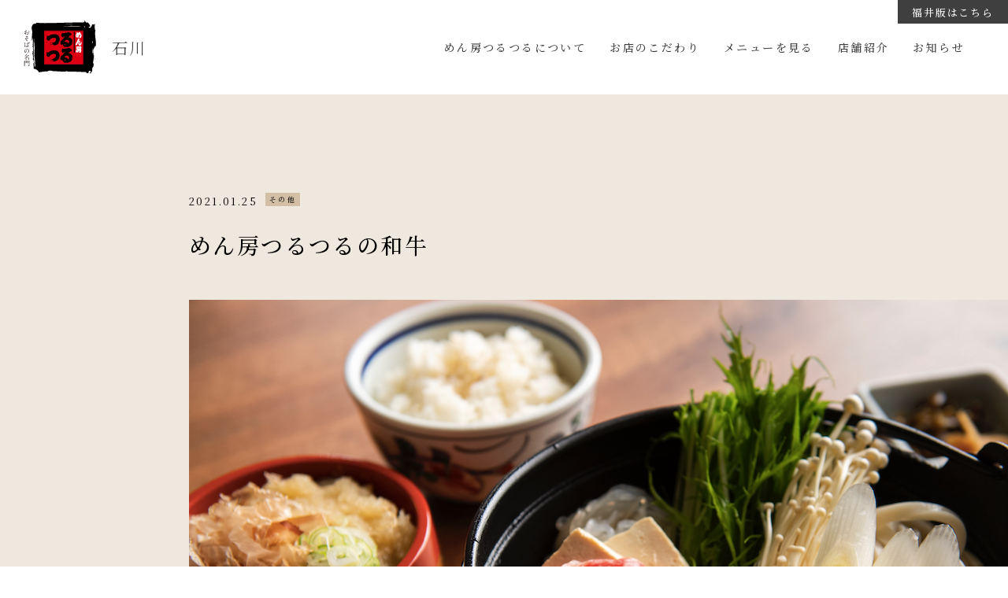

--- FILE ---
content_type: text/html; charset=UTF-8
request_url: https://tsurutsuru.pilliken.jp/ishikawa/other/%E3%82%81%E3%82%93%E6%88%BF%E3%81%A4%E3%82%8B%E3%81%A4%E3%82%8B%E3%81%AE%E5%92%8C%E7%89%9B/
body_size: 6566
content:
<!DOCTYPE html>
<html lang="ja">
<head>
	
<meta charset="UTF-8">
<meta name="viewport" content="width=device-width,initial-scale=1.0,minimum-scale=1.0, user-scalable=no,viewport-fit=cover">
	
<meta name="format-detection" content="telephone=no">
<meta name="apple-mobile-web-app-capable" content="yes">
<link rel="apple-touch-icon" href="https://tsurutsuru.pilliken.jp/ishikawa/wp-content/themes/turuturu_ishikawa/images/apple-touch-icon.png">

<link rel="stylesheet" href="https://tsurutsuru.pilliken.jp/ishikawa/wp-content/themes/turuturu_ishikawa/css/drawer.css" type="text/css"/>
<link rel="stylesheet" href="https://tsurutsuru.pilliken.jp/ishikawa/wp-content/themes/turuturu_ishikawa/css/import.css">
<link rel="stylesheet" href="https://tsurutsuru.pilliken.jp/ishikawa/wp-content/themes/turuturu_ishikawa/css/news.css">
	
    
<link href="https://fonts.googleapis.com/css2?family=Noto+Sans+JP:wght@300;400;500&family=Noto+Serif+JP:wght@300;400;500&display=swap" rel="stylesheet">

<link href="https://tsurutsuru.pilliken.jp/ishikawa/wp-content/themes/turuturu_ishikawa/images/favicon.ico" type="image/x-icon" rel="icon">
<link href="https://tsurutsuru.pilliken.jp/ishikawa/wp-content/themes/turuturu_ishikawa/images/favicon.ico" type="image/x-icon" rel="shortcut icon">

<script src="https://ajax.googleapis.com/ajax/libs/jquery/1.11.3/jquery.min.js"></script>
	
<!-- iScroll -->
<script src="https://cdnjs.cloudflare.com/ajax/libs/iScroll/5.2.0/iscroll.min.js"></script>
<!-- drawer.js -->
<script src="https://cdnjs.cloudflare.com/ajax/libs/drawer/3.2.2/js/drawer.min.js"></script>
	
<script type="text/javascript" src="https://tsurutsuru.pilliken.jp/ishikawa/wp-content/themes/turuturu_ishikawa/js/common.js" ></script>
    
    
<script type="text/javascript">
jQuery(document).ready(function($) {
	//PC環境の場合
	if (window.matchMedia( '(min-width: 769px)' ).matches) {　//切り替える画面サイズ
		$.ajax({
			url: '',
			dataType: 'script',
			cache: false
	  });
	//モバイル環境の場合
	} else {
	   $.ajax({
			url: 'https://tsurutsuru.pilliken.jp/ishikawa/wp-content/themes/turuturu_ishikawa/js/spinnerh.js',
			dataType: 'script',
			cache: false
		});
	};
});
</script>
    

<!--[if lt IE 9]>
<script src="js/html5shiv.js"></script>
<style type="text/css">
.gradient {
filter: none;
}
</style>
<![endif]-->
<!--[if lte IE 6]>
<script src="js/DD_belatedPNG_0.0.8a-min.js"></script>
<script>
var oldFixPng = DD_belatedPNG.fixPng;
DD_belatedPNG.fixPng = function (el) {
oldFixPng(el);
if (el.vml && el.vml.image.fill.getAttribute("src").match(/_of\./)) {
el.vml.image.shape.attachEvent('onmouseenter', function() {
var image = el.vml.image.fill;
image.setAttribute("src", image.getAttribute("src").replace("_of.", "_on."));
});
el.vml.image.shape.attachEvent('onmouseleave', function() {
var image = el.vml.image.fill;
image.setAttribute("src", image.getAttribute("src").replace("_on.", "_of."));
});
}
};
DD_belatedPNG.fix(' img , h1 , div , li , .pngbg');
</script>
<![endif]-->

 <!-- ドロワーメニューの利用宣言 -->
  <script>
    $(document).ready(function() {
    $('.drawer').drawer();
  });
  </script>
	
	<meta name='robots' content='max-image-preview:large' />
	<style>img:is([sizes="auto" i], [sizes^="auto," i]) { contain-intrinsic-size: 3000px 1500px }</style>
	
	<!-- This site is optimized with the Yoast SEO plugin v15.5 - https://yoast.com/wordpress/plugins/seo/ -->
	<title>めん房つるつるの和牛 | めん房 つるつる 石川</title>
	<meta name="description" content="めん房つるつるの冬はお鍋が主役、当店は「ひとり鍋」のうどんすきをご賞味いただけます。 寒い日にはあったかい鍋が格別の美味しさです。テーブルコンロの火をつけて、ぐつぐつ出来上がりまで待つ時間さえご馳走です。" />
	<meta name="robots" content="index, follow, max-snippet:-1, max-image-preview:large, max-video-preview:-1" />
	<link rel="canonical" href="https://tsurutsuru.pilliken.jp/ishikawa/other/めん房つるつるの和牛/" />
	<meta property="og:locale" content="ja_JP" />
	<meta property="og:type" content="article" />
	<meta property="og:title" content="めん房つるつるの和牛 | めん房 つるつる 石川" />
	<meta property="og:description" content="めん房つるつるの冬はお鍋が主役、当店は「ひとり鍋」のうどんすきをご賞味いただけます。 寒い日にはあったかい鍋が格別の美味しさです。テーブルコンロの火をつけて、ぐつぐつ出来上がりまで待つ時間さえご馳走です。" />
	<meta property="og:url" content="https://tsurutsuru.pilliken.jp/ishikawa/other/めん房つるつるの和牛/" />
	<meta property="og:site_name" content="めん房 つるつる 石川" />
	<meta property="article:published_time" content="2021-01-25T08:13:31+00:00" />
	<meta property="article:modified_time" content="2021-01-25T08:18:15+00:00" />
	<meta property="og:image" content="https://tsurutsuru.pilliken.jp/ishikawa/wp-content/uploads/2021/01/ce2433887c05e8631e07b40a8d110504.png" />
	<meta name="twitter:card" content="summary_large_image" />
	<meta name="twitter:label1" content="Written by">
	<meta name="twitter:data1" content="webmaster">
	<meta name="twitter:label2" content="Est. reading time">
	<meta name="twitter:data2" content="0分">
	<script type="application/ld+json" class="yoast-schema-graph">{"@context":"https://schema.org","@graph":[{"@type":"WebSite","@id":"https://tsurutsuru.pilliken.jp/ishikawa/#website","url":"https://tsurutsuru.pilliken.jp/ishikawa/","name":"\u3081\u3093\u623f \u3064\u308b\u3064\u308b \u77f3\u5ddd","description":"\u81ea\u5e97\u3067\u7bc0\u3092\u716e\u51fa\u3057\u3066\u4f5c\u308b\u51fa\u6c41\u3001\u7c89\u304b\u3089\u4f5c\u308b\u81ea\u5bb6\u88fd\u9eba\u3001\u6ce8\u6587\u304c\u901a\u3063\u3066\u304b\u3089\u63da\u3052\u308b\u71b1\u3005\u3067\u30b5\u30af\u30b5\u30af\u306e\u5929\u9ea9\u7f85\u3002 \u3053\u3060\u308f\u308a\u629c\u3044\u305f\u304a\u6599\u7406\u3067\u7686\u3055\u307e\u3092\u304a\u3082\u3066\u306a\u3057\u3057\u307e\u3059\u3002","potentialAction":[{"@type":"SearchAction","target":"https://tsurutsuru.pilliken.jp/ishikawa/?s={search_term_string}","query-input":"required name=search_term_string"}],"inLanguage":"ja"},{"@type":"ImageObject","@id":"https://tsurutsuru.pilliken.jp/ishikawa/other/%e3%82%81%e3%82%93%e6%88%bf%e3%81%a4%e3%82%8b%e3%81%a4%e3%82%8b%e3%81%ae%e5%92%8c%e7%89%9b/#primaryimage","inLanguage":"ja","url":"https://tsurutsuru.pilliken.jp/ishikawa/wp-content/uploads/2021/01/ce2433887c05e8631e07b40a8d110504.png","width":1097,"height":731,"caption":"\u548c\u725b\u3059\u304d\u713c\u304d\u3046\u3069\u3093\u934b\u3068\u304a\u308d\u3057\u305d\u3070"},{"@type":"WebPage","@id":"https://tsurutsuru.pilliken.jp/ishikawa/other/%e3%82%81%e3%82%93%e6%88%bf%e3%81%a4%e3%82%8b%e3%81%a4%e3%82%8b%e3%81%ae%e5%92%8c%e7%89%9b/#webpage","url":"https://tsurutsuru.pilliken.jp/ishikawa/other/%e3%82%81%e3%82%93%e6%88%bf%e3%81%a4%e3%82%8b%e3%81%a4%e3%82%8b%e3%81%ae%e5%92%8c%e7%89%9b/","name":"\u3081\u3093\u623f\u3064\u308b\u3064\u308b\u306e\u548c\u725b | \u3081\u3093\u623f \u3064\u308b\u3064\u308b \u77f3\u5ddd","isPartOf":{"@id":"https://tsurutsuru.pilliken.jp/ishikawa/#website"},"primaryImageOfPage":{"@id":"https://tsurutsuru.pilliken.jp/ishikawa/other/%e3%82%81%e3%82%93%e6%88%bf%e3%81%a4%e3%82%8b%e3%81%a4%e3%82%8b%e3%81%ae%e5%92%8c%e7%89%9b/#primaryimage"},"datePublished":"2021-01-25T08:13:31+00:00","dateModified":"2021-01-25T08:18:15+00:00","author":{"@id":"https://tsurutsuru.pilliken.jp/ishikawa/#/schema/person/15bf0ae11ea7905a0aba6c46c891642b"},"description":"\u3081\u3093\u623f\u3064\u308b\u3064\u308b\u306e\u51ac\u306f\u304a\u934b\u304c\u4e3b\u5f79\u3001\u5f53\u5e97\u306f\u300c\u3072\u3068\u308a\u934b\u300d\u306e\u3046\u3069\u3093\u3059\u304d\u3092\u3054\u8cde\u5473\u3044\u305f\u3060\u3051\u307e\u3059\u3002 \u5bd2\u3044\u65e5\u306b\u306f\u3042\u3063\u305f\u304b\u3044\u934b\u304c\u683c\u5225\u306e\u7f8e\u5473\u3057\u3055\u3067\u3059\u3002\u30c6\u30fc\u30d6\u30eb\u30b3\u30f3\u30ed\u306e\u706b\u3092\u3064\u3051\u3066\u3001\u3050\u3064\u3050\u3064\u51fa\u6765\u4e0a\u304c\u308a\u307e\u3067\u5f85\u3064\u6642\u9593\u3055\u3048\u3054\u99b3\u8d70\u3067\u3059\u3002","inLanguage":"ja","potentialAction":[{"@type":"ReadAction","target":["https://tsurutsuru.pilliken.jp/ishikawa/other/%e3%82%81%e3%82%93%e6%88%bf%e3%81%a4%e3%82%8b%e3%81%a4%e3%82%8b%e3%81%ae%e5%92%8c%e7%89%9b/"]}]},{"@type":"Person","@id":"https://tsurutsuru.pilliken.jp/ishikawa/#/schema/person/15bf0ae11ea7905a0aba6c46c891642b","name":"webmaster","image":{"@type":"ImageObject","@id":"https://tsurutsuru.pilliken.jp/ishikawa/#personlogo","inLanguage":"ja","url":"https://secure.gravatar.com/avatar/126ed3a10246129be56045eabe81688a21fbaf4fe84a39f76605c6e56c62ab01?s=96&d=mm&r=g","caption":"webmaster"},"sameAs":["http://tsurutsuru.pilliken.jp/ishikawa"]}]}</script>
	<!-- / Yoast SEO plugin. -->


<link rel='stylesheet' id='wp-block-library-css' href='https://tsurutsuru.pilliken.jp/ishikawa/wp-includes/css/dist/block-library/style.min.css?ver=6.8.3' type='text/css' media='all' />
<style id='classic-theme-styles-inline-css' type='text/css'>
/*! This file is auto-generated */
.wp-block-button__link{color:#fff;background-color:#32373c;border-radius:9999px;box-shadow:none;text-decoration:none;padding:calc(.667em + 2px) calc(1.333em + 2px);font-size:1.125em}.wp-block-file__button{background:#32373c;color:#fff;text-decoration:none}
</style>
<style id='global-styles-inline-css' type='text/css'>
:root{--wp--preset--aspect-ratio--square: 1;--wp--preset--aspect-ratio--4-3: 4/3;--wp--preset--aspect-ratio--3-4: 3/4;--wp--preset--aspect-ratio--3-2: 3/2;--wp--preset--aspect-ratio--2-3: 2/3;--wp--preset--aspect-ratio--16-9: 16/9;--wp--preset--aspect-ratio--9-16: 9/16;--wp--preset--color--black: #000000;--wp--preset--color--cyan-bluish-gray: #abb8c3;--wp--preset--color--white: #ffffff;--wp--preset--color--pale-pink: #f78da7;--wp--preset--color--vivid-red: #cf2e2e;--wp--preset--color--luminous-vivid-orange: #ff6900;--wp--preset--color--luminous-vivid-amber: #fcb900;--wp--preset--color--light-green-cyan: #7bdcb5;--wp--preset--color--vivid-green-cyan: #00d084;--wp--preset--color--pale-cyan-blue: #8ed1fc;--wp--preset--color--vivid-cyan-blue: #0693e3;--wp--preset--color--vivid-purple: #9b51e0;--wp--preset--gradient--vivid-cyan-blue-to-vivid-purple: linear-gradient(135deg,rgba(6,147,227,1) 0%,rgb(155,81,224) 100%);--wp--preset--gradient--light-green-cyan-to-vivid-green-cyan: linear-gradient(135deg,rgb(122,220,180) 0%,rgb(0,208,130) 100%);--wp--preset--gradient--luminous-vivid-amber-to-luminous-vivid-orange: linear-gradient(135deg,rgba(252,185,0,1) 0%,rgba(255,105,0,1) 100%);--wp--preset--gradient--luminous-vivid-orange-to-vivid-red: linear-gradient(135deg,rgba(255,105,0,1) 0%,rgb(207,46,46) 100%);--wp--preset--gradient--very-light-gray-to-cyan-bluish-gray: linear-gradient(135deg,rgb(238,238,238) 0%,rgb(169,184,195) 100%);--wp--preset--gradient--cool-to-warm-spectrum: linear-gradient(135deg,rgb(74,234,220) 0%,rgb(151,120,209) 20%,rgb(207,42,186) 40%,rgb(238,44,130) 60%,rgb(251,105,98) 80%,rgb(254,248,76) 100%);--wp--preset--gradient--blush-light-purple: linear-gradient(135deg,rgb(255,206,236) 0%,rgb(152,150,240) 100%);--wp--preset--gradient--blush-bordeaux: linear-gradient(135deg,rgb(254,205,165) 0%,rgb(254,45,45) 50%,rgb(107,0,62) 100%);--wp--preset--gradient--luminous-dusk: linear-gradient(135deg,rgb(255,203,112) 0%,rgb(199,81,192) 50%,rgb(65,88,208) 100%);--wp--preset--gradient--pale-ocean: linear-gradient(135deg,rgb(255,245,203) 0%,rgb(182,227,212) 50%,rgb(51,167,181) 100%);--wp--preset--gradient--electric-grass: linear-gradient(135deg,rgb(202,248,128) 0%,rgb(113,206,126) 100%);--wp--preset--gradient--midnight: linear-gradient(135deg,rgb(2,3,129) 0%,rgb(40,116,252) 100%);--wp--preset--font-size--small: 13px;--wp--preset--font-size--medium: 20px;--wp--preset--font-size--large: 36px;--wp--preset--font-size--x-large: 42px;--wp--preset--spacing--20: 0.44rem;--wp--preset--spacing--30: 0.67rem;--wp--preset--spacing--40: 1rem;--wp--preset--spacing--50: 1.5rem;--wp--preset--spacing--60: 2.25rem;--wp--preset--spacing--70: 3.38rem;--wp--preset--spacing--80: 5.06rem;--wp--preset--shadow--natural: 6px 6px 9px rgba(0, 0, 0, 0.2);--wp--preset--shadow--deep: 12px 12px 50px rgba(0, 0, 0, 0.4);--wp--preset--shadow--sharp: 6px 6px 0px rgba(0, 0, 0, 0.2);--wp--preset--shadow--outlined: 6px 6px 0px -3px rgba(255, 255, 255, 1), 6px 6px rgba(0, 0, 0, 1);--wp--preset--shadow--crisp: 6px 6px 0px rgba(0, 0, 0, 1);}:where(.is-layout-flex){gap: 0.5em;}:where(.is-layout-grid){gap: 0.5em;}body .is-layout-flex{display: flex;}.is-layout-flex{flex-wrap: wrap;align-items: center;}.is-layout-flex > :is(*, div){margin: 0;}body .is-layout-grid{display: grid;}.is-layout-grid > :is(*, div){margin: 0;}:where(.wp-block-columns.is-layout-flex){gap: 2em;}:where(.wp-block-columns.is-layout-grid){gap: 2em;}:where(.wp-block-post-template.is-layout-flex){gap: 1.25em;}:where(.wp-block-post-template.is-layout-grid){gap: 1.25em;}.has-black-color{color: var(--wp--preset--color--black) !important;}.has-cyan-bluish-gray-color{color: var(--wp--preset--color--cyan-bluish-gray) !important;}.has-white-color{color: var(--wp--preset--color--white) !important;}.has-pale-pink-color{color: var(--wp--preset--color--pale-pink) !important;}.has-vivid-red-color{color: var(--wp--preset--color--vivid-red) !important;}.has-luminous-vivid-orange-color{color: var(--wp--preset--color--luminous-vivid-orange) !important;}.has-luminous-vivid-amber-color{color: var(--wp--preset--color--luminous-vivid-amber) !important;}.has-light-green-cyan-color{color: var(--wp--preset--color--light-green-cyan) !important;}.has-vivid-green-cyan-color{color: var(--wp--preset--color--vivid-green-cyan) !important;}.has-pale-cyan-blue-color{color: var(--wp--preset--color--pale-cyan-blue) !important;}.has-vivid-cyan-blue-color{color: var(--wp--preset--color--vivid-cyan-blue) !important;}.has-vivid-purple-color{color: var(--wp--preset--color--vivid-purple) !important;}.has-black-background-color{background-color: var(--wp--preset--color--black) !important;}.has-cyan-bluish-gray-background-color{background-color: var(--wp--preset--color--cyan-bluish-gray) !important;}.has-white-background-color{background-color: var(--wp--preset--color--white) !important;}.has-pale-pink-background-color{background-color: var(--wp--preset--color--pale-pink) !important;}.has-vivid-red-background-color{background-color: var(--wp--preset--color--vivid-red) !important;}.has-luminous-vivid-orange-background-color{background-color: var(--wp--preset--color--luminous-vivid-orange) !important;}.has-luminous-vivid-amber-background-color{background-color: var(--wp--preset--color--luminous-vivid-amber) !important;}.has-light-green-cyan-background-color{background-color: var(--wp--preset--color--light-green-cyan) !important;}.has-vivid-green-cyan-background-color{background-color: var(--wp--preset--color--vivid-green-cyan) !important;}.has-pale-cyan-blue-background-color{background-color: var(--wp--preset--color--pale-cyan-blue) !important;}.has-vivid-cyan-blue-background-color{background-color: var(--wp--preset--color--vivid-cyan-blue) !important;}.has-vivid-purple-background-color{background-color: var(--wp--preset--color--vivid-purple) !important;}.has-black-border-color{border-color: var(--wp--preset--color--black) !important;}.has-cyan-bluish-gray-border-color{border-color: var(--wp--preset--color--cyan-bluish-gray) !important;}.has-white-border-color{border-color: var(--wp--preset--color--white) !important;}.has-pale-pink-border-color{border-color: var(--wp--preset--color--pale-pink) !important;}.has-vivid-red-border-color{border-color: var(--wp--preset--color--vivid-red) !important;}.has-luminous-vivid-orange-border-color{border-color: var(--wp--preset--color--luminous-vivid-orange) !important;}.has-luminous-vivid-amber-border-color{border-color: var(--wp--preset--color--luminous-vivid-amber) !important;}.has-light-green-cyan-border-color{border-color: var(--wp--preset--color--light-green-cyan) !important;}.has-vivid-green-cyan-border-color{border-color: var(--wp--preset--color--vivid-green-cyan) !important;}.has-pale-cyan-blue-border-color{border-color: var(--wp--preset--color--pale-cyan-blue) !important;}.has-vivid-cyan-blue-border-color{border-color: var(--wp--preset--color--vivid-cyan-blue) !important;}.has-vivid-purple-border-color{border-color: var(--wp--preset--color--vivid-purple) !important;}.has-vivid-cyan-blue-to-vivid-purple-gradient-background{background: var(--wp--preset--gradient--vivid-cyan-blue-to-vivid-purple) !important;}.has-light-green-cyan-to-vivid-green-cyan-gradient-background{background: var(--wp--preset--gradient--light-green-cyan-to-vivid-green-cyan) !important;}.has-luminous-vivid-amber-to-luminous-vivid-orange-gradient-background{background: var(--wp--preset--gradient--luminous-vivid-amber-to-luminous-vivid-orange) !important;}.has-luminous-vivid-orange-to-vivid-red-gradient-background{background: var(--wp--preset--gradient--luminous-vivid-orange-to-vivid-red) !important;}.has-very-light-gray-to-cyan-bluish-gray-gradient-background{background: var(--wp--preset--gradient--very-light-gray-to-cyan-bluish-gray) !important;}.has-cool-to-warm-spectrum-gradient-background{background: var(--wp--preset--gradient--cool-to-warm-spectrum) !important;}.has-blush-light-purple-gradient-background{background: var(--wp--preset--gradient--blush-light-purple) !important;}.has-blush-bordeaux-gradient-background{background: var(--wp--preset--gradient--blush-bordeaux) !important;}.has-luminous-dusk-gradient-background{background: var(--wp--preset--gradient--luminous-dusk) !important;}.has-pale-ocean-gradient-background{background: var(--wp--preset--gradient--pale-ocean) !important;}.has-electric-grass-gradient-background{background: var(--wp--preset--gradient--electric-grass) !important;}.has-midnight-gradient-background{background: var(--wp--preset--gradient--midnight) !important;}.has-small-font-size{font-size: var(--wp--preset--font-size--small) !important;}.has-medium-font-size{font-size: var(--wp--preset--font-size--medium) !important;}.has-large-font-size{font-size: var(--wp--preset--font-size--large) !important;}.has-x-large-font-size{font-size: var(--wp--preset--font-size--x-large) !important;}
:where(.wp-block-post-template.is-layout-flex){gap: 1.25em;}:where(.wp-block-post-template.is-layout-grid){gap: 1.25em;}
:where(.wp-block-columns.is-layout-flex){gap: 2em;}:where(.wp-block-columns.is-layout-grid){gap: 2em;}
:root :where(.wp-block-pullquote){font-size: 1.5em;line-height: 1.6;}
</style>
<link rel='stylesheet' id='dashicons-css' href='https://tsurutsuru.pilliken.jp/ishikawa/wp-includes/css/dashicons.min.css?ver=6.8.3' type='text/css' media='all' />
<link rel="https://api.w.org/" href="https://tsurutsuru.pilliken.jp/ishikawa/wp-json/" /><link rel="alternate" title="JSON" type="application/json" href="https://tsurutsuru.pilliken.jp/ishikawa/wp-json/wp/v2/posts/50" /><link rel="alternate" title="oEmbed (JSON)" type="application/json+oembed" href="https://tsurutsuru.pilliken.jp/ishikawa/wp-json/oembed/1.0/embed?url=https%3A%2F%2Ftsurutsuru.pilliken.jp%2Fishikawa%2Fother%2F%25e3%2582%2581%25e3%2582%2593%25e6%2588%25bf%25e3%2581%25a4%25e3%2582%258b%25e3%2581%25a4%25e3%2582%258b%25e3%2581%25ae%25e5%2592%258c%25e7%2589%259b%2F" />
<link rel="alternate" title="oEmbed (XML)" type="text/xml+oembed" href="https://tsurutsuru.pilliken.jp/ishikawa/wp-json/oembed/1.0/embed?url=https%3A%2F%2Ftsurutsuru.pilliken.jp%2Fishikawa%2Fother%2F%25e3%2582%2581%25e3%2582%2593%25e6%2588%25bf%25e3%2581%25a4%25e3%2582%258b%25e3%2581%25a4%25e3%2582%258b%25e3%2581%25ae%25e5%2592%258c%25e7%2589%259b%2F&#038;format=xml" />
	
</head>
<body id="news" class="single drawer drawer--right">

<div id="fade">
<div class="loading">
    <span><img src="https://tsurutsuru.pilliken.jp/ishikawa/wp-content/themes/turuturu_ishikawa/images/loading.svg" alt="めん房つるつる石川"></span>
</div>
</div>
	
<!-- wrapper/ -->
<div id="wrapper">	
	
<header>
	<div class="fukui_link">
    <a href="http://tsurutsuru.pilliken.jp/fukui" target="_blank">福井版は<br class="spShow">こちら<span></span></a>
</div>

<!-- グローバルナビゲーション -->
<section id="g_navi_wrap">
        <ul class="flexCover g_navi">
        <li class="logo">
            <h1>
            <a href="https://tsurutsuru.pilliken.jp/ishikawa/" rel="home">
            <img src="https://tsurutsuru.pilliken.jp/ishikawa/wp-content/themes/turuturu_ishikawa/images/logo.svg" alt="めん房つるつる石川">
            <span>石川</span>
            </a>
            </h1>
        </li>

        <li class="top_navi">
        <nav>
            
		<ul class="flexCover navigation">
            <li><a href="https://tsurutsuru.pilliken.jp/ishikawa/#about">めん房つるつるについて</a></li>
            <li><a href="https://tsurutsuru.pilliken.jp/ishikawa/#kodawari">お店のこだわり</a></li>
            <li><a href="https://tsurutsuru.pilliken.jp/ishikawa/#menu">メニューを見る</a></li>
            <li><a href="https://tsurutsuru.pilliken.jp/ishikawa/#shop">店舗紹介</a></li>
            <li><a href="https://tsurutsuru.pilliken.jp/ishikawa/news/">お知らせ</a></li>
            <li class="instagram"><a href="https://www.instagram.com/turuturu_official/" target="_blank"></a></li>
        </ul>
        </nav>
        </li>
        </ul>
</section>

	<!-- ハンバーガーボタン -->
	<button type="button" class="drawer-toggle drawer-hamburger">
      <span class="drawer-hamburger-icon"></span>
    </button>
	
	<!-- ナビゲーションの中身 -->
    <nav class="drawer-nav" role="navigation">
    <div class="navi_wrap">

      <ul class="flexCover navigation fAbc">
            <li><a href="https://tsurutsuru.pilliken.jp/ishikawa/#about">めん房つるつるについて</a></li>
            <li><a href="https://tsurutsuru.pilliken.jp/ishikawa/#kodawari">お店のこだわり</a></li>
            <li><a href="https://tsurutsuru.pilliken.jp/ishikawa/#menu">メニューを見る</a></li>
            <li><a href="https://tsurutsuru.pilliken.jp/ishikawa/#shop">店舗紹介</a></li>
            <li><a href="https://tsurutsuru.pilliken.jp/ishikawa/news/">お知らせ</a></li>
            <li class="instagram"><a href="https://www.instagram.com/turuturu_official/" target="_blank"></a></li>
       </ul>
        
    </div>
    </nav></header>
<!--== /Header =============-->

	
<main role="main">
<div id="conWrap">
    

    
<!-- ニュースポスト -->
<section id="news_post_wrap">
<div class="inner">
    

       <article>
		
    <div class="flexCover info_wrap">
    <div class="date">2021.01.25</div>
    <div class="category"><ul class="flexCover cat_list"><li><a href="https://tsurutsuru.pilliken.jp/ishikawa/category/other/" class="cat cat_other">その他</a></li></ul></div>
    </div>
        
	<h2>めん房つるつるの和牛</h2>

	<div class="news_con fGot">
	<div id="attachment_51" style="width: 1107px" class="wp-caption aligncenter"><img fetchpriority="high" decoding="async" aria-describedby="caption-attachment-51" src="https://tsurutsuru.pilliken.jp/ishikawa/wp-content/uploads/2021/01/ce2433887c05e8631e07b40a8d110504.png" alt="和牛すき焼きうどん鍋とおろしそば" width="1097" height="731" class="size-full wp-image-51" srcset="https://tsurutsuru.pilliken.jp/ishikawa/wp-content/uploads/2021/01/ce2433887c05e8631e07b40a8d110504.png 1097w, https://tsurutsuru.pilliken.jp/ishikawa/wp-content/uploads/2021/01/ce2433887c05e8631e07b40a8d110504-300x200.png 300w, https://tsurutsuru.pilliken.jp/ishikawa/wp-content/uploads/2021/01/ce2433887c05e8631e07b40a8d110504-1024x682.png 1024w, https://tsurutsuru.pilliken.jp/ishikawa/wp-content/uploads/2021/01/ce2433887c05e8631e07b40a8d110504-768x512.png 768w, https://tsurutsuru.pilliken.jp/ishikawa/wp-content/uploads/2021/01/ce2433887c05e8631e07b40a8d110504-540x360.png 540w" sizes="(max-width: 1097px) 100vw, 1097px" /><p id="caption-attachment-51" class="wp-caption-text">和牛すき焼きうどん鍋とおろしそば　2,800円（税込）　めん房つるつる、冬の定番です。</p></div>

めん房つるつるの冬はお鍋が主役、当店は「ひとり鍋」のうどんすきをご賞味いただけます。
寒い日にはあったかい鍋が格別の美味しさです。テーブルコンロの火をつけて、ぐつぐつ出来上がりまで待つ時間さえご馳走です。	</div>
		
    </article>
	
	
    
    <ul class="flexCover pagenavi">
		
		<li class="prev">
		<a class="fAbc" href="https://tsurutsuru.pilliken.jp/ishikawa/%e5%96%b6%e6%a5%ad%e3%81%ab%e3%81%a4%e3%81%84%e3%81%a6/nenmatsunenshi2020/">前の記事</a>
		</li>
<li class="next">
<a class="fAbc" href="https://tsurutsuru.pilliken.jp/ishikawa/topics/%e5%be%a1%e7%b5%8c%e5%a1%9a%e5%ba%97%e3%82%92%e6%94%b9%e8%a3%85%e3%81%84%e3%81%9f%e3%81%97%e3%81%be%e3%81%97%e3%81%9f/">次の記事</a>
		</li>
		
	</ul>
    
		<a class="btn_l" href="https://tsurutsuru.pilliken.jp/ishikawa/news/">お知らせ一覧に戻る</a>

</div>
</section>

</div><!-- conWrap/ -->
    
</main>
	
	<!--== /Content =============-->
	
		<div id="page_top"><a href="#"></a></div>

<footer>
<div class="inner">
<div class="copyright fGot">Copyright &copy; Pilliken Co.,Ltd. All rights reserved.</div>
</div>
</footer>

<script type="speculationrules">
{"prefetch":[{"source":"document","where":{"and":[{"href_matches":"\/ishikawa\/*"},{"not":{"href_matches":["\/ishikawa\/wp-*.php","\/ishikawa\/wp-admin\/*","\/ishikawa\/wp-content\/uploads\/*","\/ishikawa\/wp-content\/*","\/ishikawa\/wp-content\/plugins\/*","\/ishikawa\/wp-content\/themes\/turuturu_ishikawa\/*","\/ishikawa\/*\\?(.+)"]}},{"not":{"selector_matches":"a[rel~=\"nofollow\"]"}},{"not":{"selector_matches":".no-prefetch, .no-prefetch a"}}]},"eagerness":"conservative"}]}
</script>
	
	<!--== /Footer =============-->
	
	
</div><!-- wrapper/ -->

</body>
</html>

--- FILE ---
content_type: text/html; charset=UTF-8
request_url: https://tsurutsuru.pilliken.jp/ishikawa/other/%E3%82%81%E3%82%93%E6%88%BF%E3%81%A4%E3%82%8B%E3%81%A4%E3%82%8B%E3%81%AE%E5%92%8C%E7%89%9B/?_=1762160581592
body_size: 6563
content:
<!DOCTYPE html>
<html lang="ja">
<head>
	
<meta charset="UTF-8">
<meta name="viewport" content="width=device-width,initial-scale=1.0,minimum-scale=1.0, user-scalable=no,viewport-fit=cover">
	
<meta name="format-detection" content="telephone=no">
<meta name="apple-mobile-web-app-capable" content="yes">
<link rel="apple-touch-icon" href="https://tsurutsuru.pilliken.jp/ishikawa/wp-content/themes/turuturu_ishikawa/images/apple-touch-icon.png">

<link rel="stylesheet" href="https://tsurutsuru.pilliken.jp/ishikawa/wp-content/themes/turuturu_ishikawa/css/drawer.css" type="text/css"/>
<link rel="stylesheet" href="https://tsurutsuru.pilliken.jp/ishikawa/wp-content/themes/turuturu_ishikawa/css/import.css">
<link rel="stylesheet" href="https://tsurutsuru.pilliken.jp/ishikawa/wp-content/themes/turuturu_ishikawa/css/news.css">
	
    
<link href="https://fonts.googleapis.com/css2?family=Noto+Sans+JP:wght@300;400;500&family=Noto+Serif+JP:wght@300;400;500&display=swap" rel="stylesheet">

<link href="https://tsurutsuru.pilliken.jp/ishikawa/wp-content/themes/turuturu_ishikawa/images/favicon.ico" type="image/x-icon" rel="icon">
<link href="https://tsurutsuru.pilliken.jp/ishikawa/wp-content/themes/turuturu_ishikawa/images/favicon.ico" type="image/x-icon" rel="shortcut icon">

<script src="https://ajax.googleapis.com/ajax/libs/jquery/1.11.3/jquery.min.js"></script>
	
<!-- iScroll -->
<script src="https://cdnjs.cloudflare.com/ajax/libs/iScroll/5.2.0/iscroll.min.js"></script>
<!-- drawer.js -->
<script src="https://cdnjs.cloudflare.com/ajax/libs/drawer/3.2.2/js/drawer.min.js"></script>
	
<script type="text/javascript" src="https://tsurutsuru.pilliken.jp/ishikawa/wp-content/themes/turuturu_ishikawa/js/common.js" ></script>
    
    
<script type="text/javascript">
jQuery(document).ready(function($) {
	//PC環境の場合
	if (window.matchMedia( '(min-width: 769px)' ).matches) {　//切り替える画面サイズ
		$.ajax({
			url: '',
			dataType: 'script',
			cache: false
	  });
	//モバイル環境の場合
	} else {
	   $.ajax({
			url: 'https://tsurutsuru.pilliken.jp/ishikawa/wp-content/themes/turuturu_ishikawa/js/spinnerh.js',
			dataType: 'script',
			cache: false
		});
	};
});
</script>
    

<!--[if lt IE 9]>
<script src="js/html5shiv.js"></script>
<style type="text/css">
.gradient {
filter: none;
}
</style>
<![endif]-->
<!--[if lte IE 6]>
<script src="js/DD_belatedPNG_0.0.8a-min.js"></script>
<script>
var oldFixPng = DD_belatedPNG.fixPng;
DD_belatedPNG.fixPng = function (el) {
oldFixPng(el);
if (el.vml && el.vml.image.fill.getAttribute("src").match(/_of\./)) {
el.vml.image.shape.attachEvent('onmouseenter', function() {
var image = el.vml.image.fill;
image.setAttribute("src", image.getAttribute("src").replace("_of.", "_on."));
});
el.vml.image.shape.attachEvent('onmouseleave', function() {
var image = el.vml.image.fill;
image.setAttribute("src", image.getAttribute("src").replace("_on.", "_of."));
});
}
};
DD_belatedPNG.fix(' img , h1 , div , li , .pngbg');
</script>
<![endif]-->

 <!-- ドロワーメニューの利用宣言 -->
  <script>
    $(document).ready(function() {
    $('.drawer').drawer();
  });
  </script>
	
	<meta name='robots' content='max-image-preview:large' />
	<style>img:is([sizes="auto" i], [sizes^="auto," i]) { contain-intrinsic-size: 3000px 1500px }</style>
	
	<!-- This site is optimized with the Yoast SEO plugin v15.5 - https://yoast.com/wordpress/plugins/seo/ -->
	<title>めん房つるつるの和牛 | めん房 つるつる 石川</title>
	<meta name="description" content="めん房つるつるの冬はお鍋が主役、当店は「ひとり鍋」のうどんすきをご賞味いただけます。 寒い日にはあったかい鍋が格別の美味しさです。テーブルコンロの火をつけて、ぐつぐつ出来上がりまで待つ時間さえご馳走です。" />
	<meta name="robots" content="index, follow, max-snippet:-1, max-image-preview:large, max-video-preview:-1" />
	<link rel="canonical" href="https://tsurutsuru.pilliken.jp/ishikawa/other/めん房つるつるの和牛/" />
	<meta property="og:locale" content="ja_JP" />
	<meta property="og:type" content="article" />
	<meta property="og:title" content="めん房つるつるの和牛 | めん房 つるつる 石川" />
	<meta property="og:description" content="めん房つるつるの冬はお鍋が主役、当店は「ひとり鍋」のうどんすきをご賞味いただけます。 寒い日にはあったかい鍋が格別の美味しさです。テーブルコンロの火をつけて、ぐつぐつ出来上がりまで待つ時間さえご馳走です。" />
	<meta property="og:url" content="https://tsurutsuru.pilliken.jp/ishikawa/other/めん房つるつるの和牛/" />
	<meta property="og:site_name" content="めん房 つるつる 石川" />
	<meta property="article:published_time" content="2021-01-25T08:13:31+00:00" />
	<meta property="article:modified_time" content="2021-01-25T08:18:15+00:00" />
	<meta property="og:image" content="https://tsurutsuru.pilliken.jp/ishikawa/wp-content/uploads/2021/01/ce2433887c05e8631e07b40a8d110504.png" />
	<meta name="twitter:card" content="summary_large_image" />
	<meta name="twitter:label1" content="Written by">
	<meta name="twitter:data1" content="webmaster">
	<meta name="twitter:label2" content="Est. reading time">
	<meta name="twitter:data2" content="0分">
	<script type="application/ld+json" class="yoast-schema-graph">{"@context":"https://schema.org","@graph":[{"@type":"WebSite","@id":"https://tsurutsuru.pilliken.jp/ishikawa/#website","url":"https://tsurutsuru.pilliken.jp/ishikawa/","name":"\u3081\u3093\u623f \u3064\u308b\u3064\u308b \u77f3\u5ddd","description":"\u81ea\u5e97\u3067\u7bc0\u3092\u716e\u51fa\u3057\u3066\u4f5c\u308b\u51fa\u6c41\u3001\u7c89\u304b\u3089\u4f5c\u308b\u81ea\u5bb6\u88fd\u9eba\u3001\u6ce8\u6587\u304c\u901a\u3063\u3066\u304b\u3089\u63da\u3052\u308b\u71b1\u3005\u3067\u30b5\u30af\u30b5\u30af\u306e\u5929\u9ea9\u7f85\u3002 \u3053\u3060\u308f\u308a\u629c\u3044\u305f\u304a\u6599\u7406\u3067\u7686\u3055\u307e\u3092\u304a\u3082\u3066\u306a\u3057\u3057\u307e\u3059\u3002","potentialAction":[{"@type":"SearchAction","target":"https://tsurutsuru.pilliken.jp/ishikawa/?s={search_term_string}","query-input":"required name=search_term_string"}],"inLanguage":"ja"},{"@type":"ImageObject","@id":"https://tsurutsuru.pilliken.jp/ishikawa/other/%e3%82%81%e3%82%93%e6%88%bf%e3%81%a4%e3%82%8b%e3%81%a4%e3%82%8b%e3%81%ae%e5%92%8c%e7%89%9b/#primaryimage","inLanguage":"ja","url":"https://tsurutsuru.pilliken.jp/ishikawa/wp-content/uploads/2021/01/ce2433887c05e8631e07b40a8d110504.png","width":1097,"height":731,"caption":"\u548c\u725b\u3059\u304d\u713c\u304d\u3046\u3069\u3093\u934b\u3068\u304a\u308d\u3057\u305d\u3070"},{"@type":"WebPage","@id":"https://tsurutsuru.pilliken.jp/ishikawa/other/%e3%82%81%e3%82%93%e6%88%bf%e3%81%a4%e3%82%8b%e3%81%a4%e3%82%8b%e3%81%ae%e5%92%8c%e7%89%9b/#webpage","url":"https://tsurutsuru.pilliken.jp/ishikawa/other/%e3%82%81%e3%82%93%e6%88%bf%e3%81%a4%e3%82%8b%e3%81%a4%e3%82%8b%e3%81%ae%e5%92%8c%e7%89%9b/","name":"\u3081\u3093\u623f\u3064\u308b\u3064\u308b\u306e\u548c\u725b | \u3081\u3093\u623f \u3064\u308b\u3064\u308b \u77f3\u5ddd","isPartOf":{"@id":"https://tsurutsuru.pilliken.jp/ishikawa/#website"},"primaryImageOfPage":{"@id":"https://tsurutsuru.pilliken.jp/ishikawa/other/%e3%82%81%e3%82%93%e6%88%bf%e3%81%a4%e3%82%8b%e3%81%a4%e3%82%8b%e3%81%ae%e5%92%8c%e7%89%9b/#primaryimage"},"datePublished":"2021-01-25T08:13:31+00:00","dateModified":"2021-01-25T08:18:15+00:00","author":{"@id":"https://tsurutsuru.pilliken.jp/ishikawa/#/schema/person/15bf0ae11ea7905a0aba6c46c891642b"},"description":"\u3081\u3093\u623f\u3064\u308b\u3064\u308b\u306e\u51ac\u306f\u304a\u934b\u304c\u4e3b\u5f79\u3001\u5f53\u5e97\u306f\u300c\u3072\u3068\u308a\u934b\u300d\u306e\u3046\u3069\u3093\u3059\u304d\u3092\u3054\u8cde\u5473\u3044\u305f\u3060\u3051\u307e\u3059\u3002 \u5bd2\u3044\u65e5\u306b\u306f\u3042\u3063\u305f\u304b\u3044\u934b\u304c\u683c\u5225\u306e\u7f8e\u5473\u3057\u3055\u3067\u3059\u3002\u30c6\u30fc\u30d6\u30eb\u30b3\u30f3\u30ed\u306e\u706b\u3092\u3064\u3051\u3066\u3001\u3050\u3064\u3050\u3064\u51fa\u6765\u4e0a\u304c\u308a\u307e\u3067\u5f85\u3064\u6642\u9593\u3055\u3048\u3054\u99b3\u8d70\u3067\u3059\u3002","inLanguage":"ja","potentialAction":[{"@type":"ReadAction","target":["https://tsurutsuru.pilliken.jp/ishikawa/other/%e3%82%81%e3%82%93%e6%88%bf%e3%81%a4%e3%82%8b%e3%81%a4%e3%82%8b%e3%81%ae%e5%92%8c%e7%89%9b/"]}]},{"@type":"Person","@id":"https://tsurutsuru.pilliken.jp/ishikawa/#/schema/person/15bf0ae11ea7905a0aba6c46c891642b","name":"webmaster","image":{"@type":"ImageObject","@id":"https://tsurutsuru.pilliken.jp/ishikawa/#personlogo","inLanguage":"ja","url":"https://secure.gravatar.com/avatar/126ed3a10246129be56045eabe81688a21fbaf4fe84a39f76605c6e56c62ab01?s=96&d=mm&r=g","caption":"webmaster"},"sameAs":["http://tsurutsuru.pilliken.jp/ishikawa"]}]}</script>
	<!-- / Yoast SEO plugin. -->


<link rel='stylesheet' id='wp-block-library-css' href='https://tsurutsuru.pilliken.jp/ishikawa/wp-includes/css/dist/block-library/style.min.css?ver=6.8.3' type='text/css' media='all' />
<style id='classic-theme-styles-inline-css' type='text/css'>
/*! This file is auto-generated */
.wp-block-button__link{color:#fff;background-color:#32373c;border-radius:9999px;box-shadow:none;text-decoration:none;padding:calc(.667em + 2px) calc(1.333em + 2px);font-size:1.125em}.wp-block-file__button{background:#32373c;color:#fff;text-decoration:none}
</style>
<style id='global-styles-inline-css' type='text/css'>
:root{--wp--preset--aspect-ratio--square: 1;--wp--preset--aspect-ratio--4-3: 4/3;--wp--preset--aspect-ratio--3-4: 3/4;--wp--preset--aspect-ratio--3-2: 3/2;--wp--preset--aspect-ratio--2-3: 2/3;--wp--preset--aspect-ratio--16-9: 16/9;--wp--preset--aspect-ratio--9-16: 9/16;--wp--preset--color--black: #000000;--wp--preset--color--cyan-bluish-gray: #abb8c3;--wp--preset--color--white: #ffffff;--wp--preset--color--pale-pink: #f78da7;--wp--preset--color--vivid-red: #cf2e2e;--wp--preset--color--luminous-vivid-orange: #ff6900;--wp--preset--color--luminous-vivid-amber: #fcb900;--wp--preset--color--light-green-cyan: #7bdcb5;--wp--preset--color--vivid-green-cyan: #00d084;--wp--preset--color--pale-cyan-blue: #8ed1fc;--wp--preset--color--vivid-cyan-blue: #0693e3;--wp--preset--color--vivid-purple: #9b51e0;--wp--preset--gradient--vivid-cyan-blue-to-vivid-purple: linear-gradient(135deg,rgba(6,147,227,1) 0%,rgb(155,81,224) 100%);--wp--preset--gradient--light-green-cyan-to-vivid-green-cyan: linear-gradient(135deg,rgb(122,220,180) 0%,rgb(0,208,130) 100%);--wp--preset--gradient--luminous-vivid-amber-to-luminous-vivid-orange: linear-gradient(135deg,rgba(252,185,0,1) 0%,rgba(255,105,0,1) 100%);--wp--preset--gradient--luminous-vivid-orange-to-vivid-red: linear-gradient(135deg,rgba(255,105,0,1) 0%,rgb(207,46,46) 100%);--wp--preset--gradient--very-light-gray-to-cyan-bluish-gray: linear-gradient(135deg,rgb(238,238,238) 0%,rgb(169,184,195) 100%);--wp--preset--gradient--cool-to-warm-spectrum: linear-gradient(135deg,rgb(74,234,220) 0%,rgb(151,120,209) 20%,rgb(207,42,186) 40%,rgb(238,44,130) 60%,rgb(251,105,98) 80%,rgb(254,248,76) 100%);--wp--preset--gradient--blush-light-purple: linear-gradient(135deg,rgb(255,206,236) 0%,rgb(152,150,240) 100%);--wp--preset--gradient--blush-bordeaux: linear-gradient(135deg,rgb(254,205,165) 0%,rgb(254,45,45) 50%,rgb(107,0,62) 100%);--wp--preset--gradient--luminous-dusk: linear-gradient(135deg,rgb(255,203,112) 0%,rgb(199,81,192) 50%,rgb(65,88,208) 100%);--wp--preset--gradient--pale-ocean: linear-gradient(135deg,rgb(255,245,203) 0%,rgb(182,227,212) 50%,rgb(51,167,181) 100%);--wp--preset--gradient--electric-grass: linear-gradient(135deg,rgb(202,248,128) 0%,rgb(113,206,126) 100%);--wp--preset--gradient--midnight: linear-gradient(135deg,rgb(2,3,129) 0%,rgb(40,116,252) 100%);--wp--preset--font-size--small: 13px;--wp--preset--font-size--medium: 20px;--wp--preset--font-size--large: 36px;--wp--preset--font-size--x-large: 42px;--wp--preset--spacing--20: 0.44rem;--wp--preset--spacing--30: 0.67rem;--wp--preset--spacing--40: 1rem;--wp--preset--spacing--50: 1.5rem;--wp--preset--spacing--60: 2.25rem;--wp--preset--spacing--70: 3.38rem;--wp--preset--spacing--80: 5.06rem;--wp--preset--shadow--natural: 6px 6px 9px rgba(0, 0, 0, 0.2);--wp--preset--shadow--deep: 12px 12px 50px rgba(0, 0, 0, 0.4);--wp--preset--shadow--sharp: 6px 6px 0px rgba(0, 0, 0, 0.2);--wp--preset--shadow--outlined: 6px 6px 0px -3px rgba(255, 255, 255, 1), 6px 6px rgba(0, 0, 0, 1);--wp--preset--shadow--crisp: 6px 6px 0px rgba(0, 0, 0, 1);}:where(.is-layout-flex){gap: 0.5em;}:where(.is-layout-grid){gap: 0.5em;}body .is-layout-flex{display: flex;}.is-layout-flex{flex-wrap: wrap;align-items: center;}.is-layout-flex > :is(*, div){margin: 0;}body .is-layout-grid{display: grid;}.is-layout-grid > :is(*, div){margin: 0;}:where(.wp-block-columns.is-layout-flex){gap: 2em;}:where(.wp-block-columns.is-layout-grid){gap: 2em;}:where(.wp-block-post-template.is-layout-flex){gap: 1.25em;}:where(.wp-block-post-template.is-layout-grid){gap: 1.25em;}.has-black-color{color: var(--wp--preset--color--black) !important;}.has-cyan-bluish-gray-color{color: var(--wp--preset--color--cyan-bluish-gray) !important;}.has-white-color{color: var(--wp--preset--color--white) !important;}.has-pale-pink-color{color: var(--wp--preset--color--pale-pink) !important;}.has-vivid-red-color{color: var(--wp--preset--color--vivid-red) !important;}.has-luminous-vivid-orange-color{color: var(--wp--preset--color--luminous-vivid-orange) !important;}.has-luminous-vivid-amber-color{color: var(--wp--preset--color--luminous-vivid-amber) !important;}.has-light-green-cyan-color{color: var(--wp--preset--color--light-green-cyan) !important;}.has-vivid-green-cyan-color{color: var(--wp--preset--color--vivid-green-cyan) !important;}.has-pale-cyan-blue-color{color: var(--wp--preset--color--pale-cyan-blue) !important;}.has-vivid-cyan-blue-color{color: var(--wp--preset--color--vivid-cyan-blue) !important;}.has-vivid-purple-color{color: var(--wp--preset--color--vivid-purple) !important;}.has-black-background-color{background-color: var(--wp--preset--color--black) !important;}.has-cyan-bluish-gray-background-color{background-color: var(--wp--preset--color--cyan-bluish-gray) !important;}.has-white-background-color{background-color: var(--wp--preset--color--white) !important;}.has-pale-pink-background-color{background-color: var(--wp--preset--color--pale-pink) !important;}.has-vivid-red-background-color{background-color: var(--wp--preset--color--vivid-red) !important;}.has-luminous-vivid-orange-background-color{background-color: var(--wp--preset--color--luminous-vivid-orange) !important;}.has-luminous-vivid-amber-background-color{background-color: var(--wp--preset--color--luminous-vivid-amber) !important;}.has-light-green-cyan-background-color{background-color: var(--wp--preset--color--light-green-cyan) !important;}.has-vivid-green-cyan-background-color{background-color: var(--wp--preset--color--vivid-green-cyan) !important;}.has-pale-cyan-blue-background-color{background-color: var(--wp--preset--color--pale-cyan-blue) !important;}.has-vivid-cyan-blue-background-color{background-color: var(--wp--preset--color--vivid-cyan-blue) !important;}.has-vivid-purple-background-color{background-color: var(--wp--preset--color--vivid-purple) !important;}.has-black-border-color{border-color: var(--wp--preset--color--black) !important;}.has-cyan-bluish-gray-border-color{border-color: var(--wp--preset--color--cyan-bluish-gray) !important;}.has-white-border-color{border-color: var(--wp--preset--color--white) !important;}.has-pale-pink-border-color{border-color: var(--wp--preset--color--pale-pink) !important;}.has-vivid-red-border-color{border-color: var(--wp--preset--color--vivid-red) !important;}.has-luminous-vivid-orange-border-color{border-color: var(--wp--preset--color--luminous-vivid-orange) !important;}.has-luminous-vivid-amber-border-color{border-color: var(--wp--preset--color--luminous-vivid-amber) !important;}.has-light-green-cyan-border-color{border-color: var(--wp--preset--color--light-green-cyan) !important;}.has-vivid-green-cyan-border-color{border-color: var(--wp--preset--color--vivid-green-cyan) !important;}.has-pale-cyan-blue-border-color{border-color: var(--wp--preset--color--pale-cyan-blue) !important;}.has-vivid-cyan-blue-border-color{border-color: var(--wp--preset--color--vivid-cyan-blue) !important;}.has-vivid-purple-border-color{border-color: var(--wp--preset--color--vivid-purple) !important;}.has-vivid-cyan-blue-to-vivid-purple-gradient-background{background: var(--wp--preset--gradient--vivid-cyan-blue-to-vivid-purple) !important;}.has-light-green-cyan-to-vivid-green-cyan-gradient-background{background: var(--wp--preset--gradient--light-green-cyan-to-vivid-green-cyan) !important;}.has-luminous-vivid-amber-to-luminous-vivid-orange-gradient-background{background: var(--wp--preset--gradient--luminous-vivid-amber-to-luminous-vivid-orange) !important;}.has-luminous-vivid-orange-to-vivid-red-gradient-background{background: var(--wp--preset--gradient--luminous-vivid-orange-to-vivid-red) !important;}.has-very-light-gray-to-cyan-bluish-gray-gradient-background{background: var(--wp--preset--gradient--very-light-gray-to-cyan-bluish-gray) !important;}.has-cool-to-warm-spectrum-gradient-background{background: var(--wp--preset--gradient--cool-to-warm-spectrum) !important;}.has-blush-light-purple-gradient-background{background: var(--wp--preset--gradient--blush-light-purple) !important;}.has-blush-bordeaux-gradient-background{background: var(--wp--preset--gradient--blush-bordeaux) !important;}.has-luminous-dusk-gradient-background{background: var(--wp--preset--gradient--luminous-dusk) !important;}.has-pale-ocean-gradient-background{background: var(--wp--preset--gradient--pale-ocean) !important;}.has-electric-grass-gradient-background{background: var(--wp--preset--gradient--electric-grass) !important;}.has-midnight-gradient-background{background: var(--wp--preset--gradient--midnight) !important;}.has-small-font-size{font-size: var(--wp--preset--font-size--small) !important;}.has-medium-font-size{font-size: var(--wp--preset--font-size--medium) !important;}.has-large-font-size{font-size: var(--wp--preset--font-size--large) !important;}.has-x-large-font-size{font-size: var(--wp--preset--font-size--x-large) !important;}
:where(.wp-block-post-template.is-layout-flex){gap: 1.25em;}:where(.wp-block-post-template.is-layout-grid){gap: 1.25em;}
:where(.wp-block-columns.is-layout-flex){gap: 2em;}:where(.wp-block-columns.is-layout-grid){gap: 2em;}
:root :where(.wp-block-pullquote){font-size: 1.5em;line-height: 1.6;}
</style>
<link rel='stylesheet' id='dashicons-css' href='https://tsurutsuru.pilliken.jp/ishikawa/wp-includes/css/dashicons.min.css?ver=6.8.3' type='text/css' media='all' />
<link rel="https://api.w.org/" href="https://tsurutsuru.pilliken.jp/ishikawa/wp-json/" /><link rel="alternate" title="JSON" type="application/json" href="https://tsurutsuru.pilliken.jp/ishikawa/wp-json/wp/v2/posts/50" /><link rel="alternate" title="oEmbed (JSON)" type="application/json+oembed" href="https://tsurutsuru.pilliken.jp/ishikawa/wp-json/oembed/1.0/embed?url=https%3A%2F%2Ftsurutsuru.pilliken.jp%2Fishikawa%2Fother%2F%25e3%2582%2581%25e3%2582%2593%25e6%2588%25bf%25e3%2581%25a4%25e3%2582%258b%25e3%2581%25a4%25e3%2582%258b%25e3%2581%25ae%25e5%2592%258c%25e7%2589%259b%2F" />
<link rel="alternate" title="oEmbed (XML)" type="text/xml+oembed" href="https://tsurutsuru.pilliken.jp/ishikawa/wp-json/oembed/1.0/embed?url=https%3A%2F%2Ftsurutsuru.pilliken.jp%2Fishikawa%2Fother%2F%25e3%2582%2581%25e3%2582%2593%25e6%2588%25bf%25e3%2581%25a4%25e3%2582%258b%25e3%2581%25a4%25e3%2582%258b%25e3%2581%25ae%25e5%2592%258c%25e7%2589%259b%2F&#038;format=xml" />
	
</head>
<body id="news" class="single drawer drawer--right">

<div id="fade">
<div class="loading">
    <span><img src="https://tsurutsuru.pilliken.jp/ishikawa/wp-content/themes/turuturu_ishikawa/images/loading.svg" alt="めん房つるつる石川"></span>
</div>
</div>
	
<!-- wrapper/ -->
<div id="wrapper">	
	
<header>
	<div class="fukui_link">
    <a href="http://tsurutsuru.pilliken.jp/fukui" target="_blank">福井版は<br class="spShow">こちら<span></span></a>
</div>

<!-- グローバルナビゲーション -->
<section id="g_navi_wrap">
        <ul class="flexCover g_navi">
        <li class="logo">
            <h1>
            <a href="https://tsurutsuru.pilliken.jp/ishikawa/" rel="home">
            <img src="https://tsurutsuru.pilliken.jp/ishikawa/wp-content/themes/turuturu_ishikawa/images/logo.svg" alt="めん房つるつる石川">
            <span>石川</span>
            </a>
            </h1>
        </li>

        <li class="top_navi">
        <nav>
            
		<ul class="flexCover navigation">
            <li><a href="https://tsurutsuru.pilliken.jp/ishikawa/#about">めん房つるつるについて</a></li>
            <li><a href="https://tsurutsuru.pilliken.jp/ishikawa/#kodawari">お店のこだわり</a></li>
            <li><a href="https://tsurutsuru.pilliken.jp/ishikawa/#menu">メニューを見る</a></li>
            <li><a href="https://tsurutsuru.pilliken.jp/ishikawa/#shop">店舗紹介</a></li>
            <li><a href="https://tsurutsuru.pilliken.jp/ishikawa/news/">お知らせ</a></li>
            <li class="instagram"><a href="https://www.instagram.com/turuturu_official/" target="_blank"></a></li>
        </ul>
        </nav>
        </li>
        </ul>
</section>

	<!-- ハンバーガーボタン -->
	<button type="button" class="drawer-toggle drawer-hamburger">
      <span class="drawer-hamburger-icon"></span>
    </button>
	
	<!-- ナビゲーションの中身 -->
    <nav class="drawer-nav" role="navigation">
    <div class="navi_wrap">

      <ul class="flexCover navigation fAbc">
            <li><a href="https://tsurutsuru.pilliken.jp/ishikawa/#about">めん房つるつるについて</a></li>
            <li><a href="https://tsurutsuru.pilliken.jp/ishikawa/#kodawari">お店のこだわり</a></li>
            <li><a href="https://tsurutsuru.pilliken.jp/ishikawa/#menu">メニューを見る</a></li>
            <li><a href="https://tsurutsuru.pilliken.jp/ishikawa/#shop">店舗紹介</a></li>
            <li><a href="https://tsurutsuru.pilliken.jp/ishikawa/news/">お知らせ</a></li>
            <li class="instagram"><a href="https://www.instagram.com/turuturu_official/" target="_blank"></a></li>
       </ul>
        
    </div>
    </nav></header>
<!--== /Header =============-->

	
<main role="main">
<div id="conWrap">
    

    
<!-- ニュースポスト -->
<section id="news_post_wrap">
<div class="inner">
    

       <article>
		
    <div class="flexCover info_wrap">
    <div class="date">2021.01.25</div>
    <div class="category"><ul class="flexCover cat_list"><li><a href="https://tsurutsuru.pilliken.jp/ishikawa/category/other/" class="cat cat_other">その他</a></li></ul></div>
    </div>
        
	<h2>めん房つるつるの和牛</h2>

	<div class="news_con fGot">
	<div id="attachment_51" style="width: 1107px" class="wp-caption aligncenter"><img fetchpriority="high" decoding="async" aria-describedby="caption-attachment-51" src="https://tsurutsuru.pilliken.jp/ishikawa/wp-content/uploads/2021/01/ce2433887c05e8631e07b40a8d110504.png" alt="和牛すき焼きうどん鍋とおろしそば" width="1097" height="731" class="size-full wp-image-51" srcset="https://tsurutsuru.pilliken.jp/ishikawa/wp-content/uploads/2021/01/ce2433887c05e8631e07b40a8d110504.png 1097w, https://tsurutsuru.pilliken.jp/ishikawa/wp-content/uploads/2021/01/ce2433887c05e8631e07b40a8d110504-300x200.png 300w, https://tsurutsuru.pilliken.jp/ishikawa/wp-content/uploads/2021/01/ce2433887c05e8631e07b40a8d110504-1024x682.png 1024w, https://tsurutsuru.pilliken.jp/ishikawa/wp-content/uploads/2021/01/ce2433887c05e8631e07b40a8d110504-768x512.png 768w, https://tsurutsuru.pilliken.jp/ishikawa/wp-content/uploads/2021/01/ce2433887c05e8631e07b40a8d110504-540x360.png 540w" sizes="(max-width: 1097px) 100vw, 1097px" /><p id="caption-attachment-51" class="wp-caption-text">和牛すき焼きうどん鍋とおろしそば　2,800円（税込）　めん房つるつる、冬の定番です。</p></div>

めん房つるつるの冬はお鍋が主役、当店は「ひとり鍋」のうどんすきをご賞味いただけます。
寒い日にはあったかい鍋が格別の美味しさです。テーブルコンロの火をつけて、ぐつぐつ出来上がりまで待つ時間さえご馳走です。	</div>
		
    </article>
	
	
    
    <ul class="flexCover pagenavi">
		
		<li class="prev">
		<a class="fAbc" href="https://tsurutsuru.pilliken.jp/ishikawa/%e5%96%b6%e6%a5%ad%e3%81%ab%e3%81%a4%e3%81%84%e3%81%a6/nenmatsunenshi2020/">前の記事</a>
		</li>
<li class="next">
<a class="fAbc" href="https://tsurutsuru.pilliken.jp/ishikawa/topics/%e5%be%a1%e7%b5%8c%e5%a1%9a%e5%ba%97%e3%82%92%e6%94%b9%e8%a3%85%e3%81%84%e3%81%9f%e3%81%97%e3%81%be%e3%81%97%e3%81%9f/">次の記事</a>
		</li>
		
	</ul>
    
		<a class="btn_l" href="https://tsurutsuru.pilliken.jp/ishikawa/news/">お知らせ一覧に戻る</a>

</div>
</section>

</div><!-- conWrap/ -->
    
</main>
	
	<!--== /Content =============-->
	
		<div id="page_top"><a href="#"></a></div>

<footer>
<div class="inner">
<div class="copyright fGot">Copyright &copy; Pilliken Co.,Ltd. All rights reserved.</div>
</div>
</footer>

<script type="speculationrules">
{"prefetch":[{"source":"document","where":{"and":[{"href_matches":"\/ishikawa\/*"},{"not":{"href_matches":["\/ishikawa\/wp-*.php","\/ishikawa\/wp-admin\/*","\/ishikawa\/wp-content\/uploads\/*","\/ishikawa\/wp-content\/*","\/ishikawa\/wp-content\/plugins\/*","\/ishikawa\/wp-content\/themes\/turuturu_ishikawa\/*","\/ishikawa\/*\\?(.+)"]}},{"not":{"selector_matches":"a[rel~=\"nofollow\"]"}},{"not":{"selector_matches":".no-prefetch, .no-prefetch a"}}]},"eagerness":"conservative"}]}
</script>
	
	<!--== /Footer =============-->
	
	
</div><!-- wrapper/ -->

</body>
</html>

--- FILE ---
content_type: text/css
request_url: https://tsurutsuru.pilliken.jp/ishikawa/wp-content/themes/turuturu_ishikawa/css/drawer.css
body_size: 2950
content:
/*!------------------------------------*\
    Base
\*!------------------------------------*/

.drawer-open {
  overflow: hidden !important;
}

.drawer-nav {
  position: fixed;
  z-index: 1001;
  top: 0;
  overflow: hidden;
  width: 100vw;
	text-align: center;
  height: 100%;
    padding: 130px 0;
  color: #000000;
  background-color: rgba(255,255,255,0.90);
}

.drawer-menu {
  margin: 0;
  padding: 0;
  list-style: none;
}

.drawer-menu li {
	padding: 1rem;
}


/*! overlay */

.drawer-overlay {
  position: fixed;
  z-index: 103;
  top: 0;
  left: 0;
  display: none;
  width: 100%;
  height: 100%;
  background-color: rgba(0, 0, 0, .2);
}

.drawer-open .drawer-overlay {
  display: block;
}

/*!------------------------------------*\
    Top
\*!------------------------------------*/

.drawer--top .drawer-nav {
  top: -100%;
  left: 0;
  width: 100%;
  height: auto;
  max-height: 100%;
display: flex;
	flex-wrap:wrap;
    align-items: center;
  -webkit-transition: top .6s cubic-bezier(0.190, 1.000, 0.220, 1.000);
  transition: top .6s cubic-bezier(0.190, 1.000, 0.220, 1.000);
}

.drawer--top.drawer-open .drawer-nav {
  top: 0;
}

.drawer--top .drawer-hamburger,
.drawer--top.drawer-open .drawer-hamburger {
  right: 0px;
}
.drawer--top.drawer-open .drawer-hamburger {
  padding-top: 30px;
  padding-bottom: 10px;
}

/*!------------------------------------*\
    Left
\*!------------------------------------*/

.drawer--left .drawer-nav {
  left: -100vw;
  -webkit-transition: left .6s cubic-bezier(0.190, 1.000, 0.220, 1.000);
  transition: left .6s cubic-bezier(0.190, 1.000, 0.220, 1.000);
}

.drawer--left.drawer-open .drawer-nav,
.drawer--left .drawer-hamburger,
.drawer--left.drawer-open .drawer-navbar .drawer-hamburger {
  left: 0;
}

.drawer--left.drawer-open .drawer-hamburger {
  left: 100vw;
}

/*!------------------------------------*\
    Right
\*!------------------------------------*/

.drawer--right .drawer-nav {
  width: 100%;
  right: -100%;
  -webkit-transition: right .6s cubic-bezier(0.190, 1.000, 0.220, 1.000);
  transition: right .6s cubic-bezier(0.190, 1.000, 0.220, 1.000);
    display: flex;
    align-items: center;
    align-content: flex-start;
    flex-wrap: wrap;
    padding: 0;
    height: 100vh;
    overflow: scroll;
}

.drawer--right.drawer-open .drawer-nav,
.drawer--right .drawer-hamburger,
.drawer--right.drawer-open .drawer-navbar .drawer-hamburger {
  right: 0;
}



/*!------------------------------------*\
    Hamburger
\*!------------------------------------*/

.drawer-hamburger {
  /*position: fixed;
	top: 0;
	padding-top: 13px;
  padding-right: 20px;
  padding-bottom: 30px;
	padding-left: .75rem;
	z-index: 104;*/
	position: fixed;
	z-index: 1002;
	top: calc(100px / 2);
	right: 0;
-webkit-transform: translate(0,-50%);
-moz-transform: translate(0,-50%);
-ms-transform: translate(0,-50%);
-o-transform: translate(0,-50%);
transform: translate(0,-50%);
  display: block;
  box-sizing: content-box;
  width: 30px;
  padding: 0;
  padding-top: 20px;
  padding-bottom: 0px;
  margin-right: 30px;
  -webkit-transition: all .6s cubic-bezier(0.190, 1.000, 0.220, 1.000);
  transition: all .6s cubic-bezier(0.190, 1.000, 0.220, 1.000);
  /*-webkit-transform: translate3d(0, 0, 0);
          transform: translate3d(0, 0, 0);*/
  border: 0;
  outline: 0;
  background-color: transparent;
}

header.fixed_navi .drawer-hamburger {
  top: calc(80px / 2);
}

.drawer-hamburger:hover {
  cursor: pointer;
  background-color: transparent;
}

.drawer-hamburger-icon {
  position: relative;
  display: block;
}

.drawer-hamburger-icon,
.drawer-hamburger-icon:before,
.drawer-hamburger-icon:after {
  width: 100%;
    max-width: 3.5rem;
	display: block;
  height: 2px;
  -webkit-transition: all .6s cubic-bezier(0.190, 1.000, 0.220, 1.000);
  transition: all .6s cubic-bezier(0.190, 1.000, 0.220, 1.000);
  background-color: #000000;
}

header.fixed_navi .drawer-hamburger-icon,
header.fixed_navi .drawer-hamburger-icon:before,
header.fixed_navi .drawer-hamburger-icon:after {
  background-color: #969696;
}

.drawer-hamburger-icon:before,
.drawer-hamburger-icon:after {
  position: absolute;
  top: -1rem;
  left: 0;
  content: ' ';
}

.drawer-hamburger-icon:after {
  top: 1rem;
}

.drawer-open .drawer-hamburger-icon {
  background-color: transparent;
}


.drawer-open header.fixed_navi .drawer-hamburger-icon:before,
.drawer-open header.fixed_navi .drawer-hamburger-icon:after {
  background-color: #000000;
}
.drawer-open header.fixed_navi .drawer-hamburger-icon {
  background-color: transparent;
}

.drawer-open .drawer-hamburger-icon:before,
.drawer-open .drawer-hamburger-icon:after {
  top: 0;
}

.drawer-open .drawer-hamburger-icon:before {
  -webkit-transform: rotate(45deg);
          transform: rotate(45deg);
	background-color: #000000;
}

.drawer-open .drawer-hamburger-icon:after {
  -webkit-transform: rotate(-45deg);
          transform: rotate(-45deg);
	background-color: #000000;
}

/*!------------------------------------*\
    accessibility
\*!------------------------------------*/

/*!
 * Only display content to screen readers
 * See: http://a11yproject.com/posts/how-to-hide-content
 */

.sr-only {
  position: absolute;
  overflow: hidden;
  clip: rect(0, 0, 0, 0);
  width: 1px;
  height: 1px;
  margin: -1px;
  padding: 0;
  border: 0;
}

/*!
 * Use in conjunction with .sr-only to only display content when it's focused.
 * Useful for "Skip to main content" links; see http://www.w3.org/TR/2013/NOTE-WCAG20-TECHS-20130905/G1
 * Credit: HTML5 Boilerplate
 */

.sr-only-focusable:active,
.sr-only-focusable:focus {
  position: static;
  overflow: visible;
  clip: auto;
  width: auto;
  height: auto;
  margin: 0;
}

/*!------------------------------------*\
    Sidebar
\*!------------------------------------*/

.drawer--sidebar {
  background-color: #fff;
}

.drawer--sidebar .drawer-contents {
  background-color: #fff;
}

@media (min-width: 64em) {
  .drawer--sidebar .drawer-hamburger {
    display: none;
    visibility: hidden;
  }

  .drawer--sidebar .drawer-nav {
    display: block;
    -webkit-transform: none;
            transform: none;
    position: fixed;
    width: 12.5rem;
    height: 100%;
  }

  /*! Left */
  .drawer--sidebar.drawer--left .drawer-nav {
    left: 0;
    border-right: 1px solid #ddd;
  }

  .drawer--sidebar.drawer--left .drawer-contents {
    margin-left: 12.5rem;
  }

  /*! Right */
  .drawer--sidebar.drawer--right .drawer-nav {
    right: 0;
    border-left: 1px solid #ddd;
  }

  .drawer--sidebar.drawer--right .drawer-contents {
    margin-right: 12.5rem;
  }

  /*! container */
  .drawer--sidebar .drawer-container {
    max-width: 48rem;
  }
}

@media (min-width: 75em) {
  .drawer--sidebar .drawer-nav {
    width: 100vw;
  }

  .drawer--sidebar.drawer--left .drawer-contents {
    margin-left: 100vw;
  }

  .drawer--sidebar.drawer--right .drawer-contents {
    margin-right: 100vw;
  }

  /*! container */
  .drawer--sidebar .drawer-container {
    max-width: 60rem;
  }
}

/*!------------------------------------*\
    Navbar
\*!------------------------------------*/

.drawer--navbarTopGutter {
  padding-top: 3.75rem;
}

.drawer-navbar .drawer-navbar-header {
  border-bottom: 1px solid #ddd;
  background-color: #fff;
}

.drawer-navbar {
  z-index: 102;
  top: 0;
  width: 100%;
}

/*! .drawer-navbar modifier */

.drawer-navbar--fixed {
  position: fixed;
}

.drawer-navbar-header {
  position: relative;
  z-index: 102;
  box-sizing: border-box;
  width: 100%;
  height: 3.75rem;
  padding: 0 .75rem;
  text-align: center;
}

.drawer-navbar .drawer-brand {
  line-height: 3.75rem;
  display: inline-block;
  padding-top: 0;
  padding-bottom: 0;
  text-decoration: none;
}

.drawer-navbar .drawer-brand:hover {
  background-color: transparent;
}

.drawer-navbar .drawer-nav {
  padding-top: 3.75rem;
}

.drawer-navbar .drawer-menu {
  padding-bottom: 7.5rem;
}

@media (min-width: 64em) {
  .drawer-navbar {
    height: 3.75rem;
    border-bottom: 1px solid #ddd;
    background-color: #fff;
  }

  .drawer-navbar .drawer-navbar-header {
    position: relative;
    display: block;
    float: left;
    width: auto;
    padding: 0;
    border: 0;
  }

  .drawer-navbar .drawer-menu--right {
    float: right;
  }

  .drawer-navbar .drawer-menu li {
    float: left;
  }

  .drawer-navbar .drawer-menu-item {
    line-height: 3.75rem;
    padding-top: 0;
    padding-bottom: 0;
  }

  .drawer-navbar .drawer-hamburger {
    display: none;
  }

  .drawer-navbar .drawer-nav {
    position: relative;
    left: 0;
    overflow: visible;
    width: auto;
    height: 3.75rem;
    padding-top: 0;
    -webkit-transform: translate3d(0, 0, 0);
            transform: translate3d(0, 0, 0);
  }

  .drawer-navbar .drawer-menu {
    padding: 0;
  }

  /*! dropdown */
  .drawer-navbar .drawer-dropdown-menu {
    position: absolute;
    width: 100vw;
    border: 1px solid #ddd;
  }

  .drawer-navbar .drawer-dropdown-menu-item {
    padding-left: .75rem;
  }
}

/*!------------------------------------*\
    Dropdown
\*!------------------------------------*/

.drawer-dropdown-menu {
  display: none;
  box-sizing: border-box;
  width: 100%;
  margin: 0;
  padding: 0;
  background-color: #fff;
}

.drawer-dropdown-menu > li {
  width: 100%;
  list-style: none;
}

.drawer-dropdown-menu-item {
  line-height: 3.75rem;
  display: block;
  padding: 0;
  padding-right: .75rem;
  padding-left: 1.5rem;
  text-decoration: none;
  color: #222;
}

.drawer-dropdown-menu-item:hover {
  text-decoration: underline;
  color: #555;
  background-color: transparent;
}

/*! open */

.drawer-dropdown.open > .drawer-dropdown-menu {
  display: block;
}

/*! drawer-caret */

.drawer-dropdown .drawer-caret {
  display: inline-block;
  width: 0;
  height: 0;
  margin-left: 4px;
  -webkit-transition: opacity .2s ease, -webkit-transform .2s ease;
  transition: opacity .2s ease, -webkit-transform .2s ease;
  transition: transform .2s ease, opacity .2s ease;
  transition: transform .2s ease, opacity .2s ease, -webkit-transform .2s ease;
  -webkit-transform: rotate(0deg);
          transform: rotate(0deg);
  vertical-align: middle;
  border-top: 4px solid;
  border-right: 4px solid transparent;
  border-left: 4px solid transparent;
}

/*! open */

.drawer-dropdown.open .drawer-caret {
  -webkit-transform: rotate(180deg);
          transform: rotate(180deg);
}

/*!------------------------------------*\
    Container
\*!------------------------------------*/

.drawer-container {
  margin-right: auto;
  margin-left: auto;
}

@media (min-width: 64em) {
  .drawer-container {
    max-width: 60rem;
  }
}

@media (min-width: 75em) {
  .drawer-container {
    max-width: 70rem;
  }
}




/*!------------------------------------*\
    customize
\*!------------------------------------*/

/*.drawer button.drawer-hamburger{ display: none;}*/
.drawer-nav{ 
	/*padding: 20px 30px 20px 20px;*/
}

.drawer-nav .drawer-toggle { 
	float: right;
	padding: 20px;
}

.drawer-nav a {
	font-size: 2.0rem;
	letter-spacing: 0.1em;
}
/*.drawer-nav a span {
	font-size: 1.2rem;
	display: inline-block;
    margin-left: 10px;
    color: #999999;
}*/
.drawer-nav a.link_none {
	color: #dddddd;
    cursor: default;
}

/*
.drawer-nav .logo { 
	text-align: left;
	margin-top: 0;
	margin-bottom: 10px;
	padding: 20px;
}

.drawer-nav .navigation, .drawer-nav .p_navi {
	width: 90%;
	text-align: center;
	margin: auto;
}*/

.drawer-nav .address {
	text-align: center;
	margin-top: 2rem;
	display: none;
}

.drawer-nav .navigation > li {
	width: 100%;
	margin-bottom: 2rem;
    text-align: center;
}

.drawer-nav .navigation li:last-child {
	margin-bottom: 0em;
}

.drawer-nav .p_navi {
	display: flex;
	align-items: center;
	justify-content: center;
	margin-top: 2em;
}
.drawer-nav .p_navi > li {
	margin-left: 2rem;
}
.drawer-nav .p_navi li:first-child {
	margin-left: 0;
}
.drawer-nav .p_navi li img {
	width: auto !important;
	height: auto;
}

.drawer-menu { 
	text-align: right;
	font-size: 21px;
	margin-bottom: 30px;
}

.drawer-menu li { 
	padding: 0 0 5px 0;
}

.drawer-menu li.sub { 
	font-size: 16px;
	padding: 0 0 0 0;
}

.drawer-menu li a {
    color: #B5AA81 !important;
}


.drawer-nav .sns_navi {
	align-items: center;
    margin: auto;
    margin-top: 30px;
}

.drawer-nav .sns_navi > li img {
	height: 30px;
}

.drawer-nav .sns_navi > li a {
	display: flex;
}

.drawer-nav .sns_navi > li.ig {
	margin-right: 20px;
}


@media screen and (max-width: 768px) {
	.drawer--right .drawer-nav {
  width: 268px;
  right: -268px;
  -webkit-transition: right .6s cubic-bezier(0.190, 1.000, 0.220, 1.000);
  transition: right .6s cubic-bezier(0.190, 1.000, 0.220, 1.000);
}
	.drawer-nav .logo_wrap {
    width: 120px;
    margin: auto;
    margin-top: 0px;
}
	
	.drawer-nav .logo_wrap img {
    width: 100%;
	height: auto;
}
	
    header .drawer-hamburger {
    top: calc(60px / 2);
	margin-right: 6%;
    -webkit-transition: all .8s;
    transition: all .8s;
}
    header .drawer-hamburger.is-white {
    top: 0px;
	margin-right: 30px;
}
    header.fixed_navi .drawer-hamburger {
  top: calc(60px / 2);
}
.drawer button.drawer-hamburger{ 
    display: block;
    position: fixed;
    z-index: 999999;
}
	
	.drawer-hamburger {
  width: 3rem;
}
	
.drawer-nav .navigation {
    justify-content: center;
    width: 100%;
}
    
	.drawer-nav .navigation > li {
	width: 100%;
    text-align: center;
	margin-bottom: 10px;
}
	.drawer-nav a {
    font-size: 1.6rem;
	line-height: 1;
    letter-spacing: 0.1em;
}
    
    .drawer-nav a span {
    font-size: 3.8rem;
    font-family: 'Montserrat',sans-serif;
    font-weight: 600;
}
    
  .drawer-nav {
  position: fixed;
  z-index: 1001;
  overflow: hidden;
text-align: center;
  height: 100%;
padding: 15vh 35px;
  color: #ffffff;
  background-color: rgba(255,255,255,1.00);
}
    
.drawer-open .drawer-nav {
    width: 100%;
    height: 100%;
    align-content: center;
}
    .drawer-open .drawer-overlay {
    display: none;
}
    .drawer-open .drawer-hamburger-icon:before {
  -webkit-transform: rotate(45deg);
          transform: rotate(45deg);
	background-color: #000000;
}

.drawer-open .drawer-hamburger-icon:after {
  -webkit-transform: rotate(-45deg);
          transform: rotate(-45deg);
	background-color: #000000;
}
    
.drawer--right .drawer-nav .logo_wrap {
}
    
.drawer-nav .bottom_navi {
    justify-content: center;
    width: 100%;
}
    
.drawer-nav .bottom_navi > li.ec {
    width: 100%;
}
.drawer-nav .bottom_navi > li.ec a {
    font-size: 1.7rem;
    width: 200px;
    height: 60px;
    display: flex;
    align-items: center;
    justify-content: center;
    background: rgba(255,255,255,.60);
    border-radius: 30px;
    margin: auto;
    margin-bottom: 50px;
}
.drawer-nav .sns_navi {
    width: 100%;
   align-items: center;
    justify-content: center;
    margin-top: 20px;
} 
.drawer-nav .sns_navi > li.ttl {
    margin-right: 25px;
} 
.drawer-nav .sns_navi > li.ttl h3 {
    color: #FFFFFF;
    font-size: 1.2rem;
}
.drawer-nav .sns_navi > li.ig {
    margin-right: 15px;
    width: 27px;
}
.drawer-nav .sns_navi > li.fb {
    margin-right: 0px;
    width: 27px;
}
    
.drawer-nav .sns_navi > li img {
	height: 20px;
}
}

@media screen and (max-width: 374px) {
    .drawer-nav .navigation > li {
	margin-bottom: 30px;
}
    .drawer-nav .bottom_navi > li.ec a {
    margin-bottom: 30px;
}
}
/*@media screen and (max-width: 374px) {
.drawer-nav .logo_wrap {
    width: 40px;
	margin: auto;
	margin-bottom: 20px;
}
.drawer-nav .navigation > li {
	margin-bottom: 10px;
}
.drawer-nav .sns{ 
	margin-top: 20px;
}
}*/

--- FILE ---
content_type: text/css
request_url: https://tsurutsuru.pilliken.jp/ishikawa/wp-content/themes/turuturu_ishikawa/css/news.css
body_size: 1795
content:
@charset "utf-8";
/* CSS Document */

#news #page_ttl_wrap {
    background-image: url(../images/news_top.jpg);
}

#news.single #breadcrumbs {
    position: absolute;
    top: 0;
    left: 50%;
    -webkit-transform: translate(-50%, 0);
    transform: translate(-50%, 0);
    z-index: 2;
}

@media screen and (max-width: 768px) {
    #news.single #breadcrumbs {
    display: none;
}
}

/* #news_catlist_wrap
----------------------------------------- */

#news_catlist_wrap {
	padding-top: 5rem;
}

#news_catlist_wrap .newscatlist {
	justify-content: center;
}

#news_catlist_wrap .newscatlist > li {
    margin-right: 5rem;
}

#news_catlist_wrap .newscatlist > li:first-child {
}

#news_catlist_wrap .newscatlist > li a {
    font-size: 1.8rem;
}
#news_catlist_wrap .newscatlist > li a::after {
    content: "";
    display: block;
    width: 100%;
    height: 2px;
    background: #d3bea6;
    opacity: 0;
    -webkit-transition: all .6s;
    transition: all .6s;
}

#news_catlist_wrap .newscatlist > li.current a.cat_all,
#news_catlist_wrap .newscatlist > li a.cat_all:hover {
	opacity: 1;
}

#news_catlist_wrap .newscatlist > li.current a,
#news_catlist_wrap .newscatlist > li a:hover {
	opacity: 1;
}

#news_catlist_wrap .newscatlist > li.current a::after,
#news_catlist_wrap .newscatlist > li a:hover::after {
	opacity: 1;
}


@media screen and (max-width: 768px) {
#news_catlist_wrap {
	padding-top: 3.5rem;
}
#news_catlist_wrap .newscatlist {
    justify-content: flex-start;
}
#news_catlist_wrap .newscatlist > li {
    margin-right: 3rem;
    margin-bottom: 2rem;
}
#news_catlist_wrap .newscatlist > li a {
    font-size: 1.5rem;
}
}



/* #news_list_wrap
----------------------------------------- */
#news_list_wrap {
    padding-top: 8rem;
    position: relative;
}
#news_list_wrap .inner {
    max-width: 80rem;
}
#news_list_wrap .news_list {
    flex-wrap: nowrap;
    padding-bottom: 8rem;
    margin-bottom: 6rem;
    border-bottom: 1px solid #ececec;
}
#news_list_wrap .news_list > li.img {
    width: -webkit-calc(240 / 800 * 100%);
    width : calc(240 / 800 * 100%);
}
#news_list_wrap .news_list > li.txt {
    width: -webkit-calc(510 / 800 * 100%);
    width : calc(510 / 800 * 100%);
}

#news_list_wrap a {
    display: block;
}

#news_list_wrap .img_wrap {
    width: 100%;
    padding-top: 75%;
    background-position:  center center;
    background-size: cover;
}

#news_list_wrap .info_wrap {
    justify-content: flex-start;
    margin-bottom: 1rem;
    margin-top: 1.5rem;
}
#news_list_wrap .info_wrap .date {
    font-size: 1.3rem;
    margin-right: 1rem;
}
#news_list_wrap .info_wrap .category .cat_list li {
    margin-right: 0.5rem;
}
#news_list_wrap .info_wrap .category .cat_list li a {
    display: block;
    font-size: 0.9rem;
    background-color: #d3bea6;
    padding: 0.1rem 0.5rem;
}

#news_list_wrap h3 {
    font-size: 2.0rem;
    font-weight: 500;
    margin-bottom: 1rem;
}
#news_list_wrap .txt_wrap {
    font-size: 1.4rem;
}

#news_list_wrap .back_top {
    margin: 3rem 0 8rem;
    text-align: center;
}


@media screen and (max-width: 768px) {
#news_list_wrap {
    padding-top: 2rem;
}
#news_list_wrap .inner {
    max-width: 33.5rem;
}
#news_list_wrap .news_list {
    flex-wrap: nowrap;
    padding-bottom: 2rem;
    margin-bottom: 2rem;
    border-bottom: 1px solid #ececec;
}
#news_list_wrap .news_list > li.img {
    width: -webkit-calc(140 / 335 * 100%);
    width : calc(140 / 335 * 100%);
}
#news_list_wrap .news_list > li.txt {
    width: -webkit-calc(170 / 335 * 100%);
    width : calc(170 / 335 * 100%);
}
#news_list_wrap .info_wrap {
    justify-content: flex-start;
    margin-bottom: .5rem;
    margin-top: 0;
}
#news_list_wrap .info_wrap .date {
    font-size: 1.0rem;
    margin-right: 0.5rem;
}
#news_list_wrap h3 {
    font-size: 1.5rem;
    line-height: 1.4;
    margin-bottom: 1rem;
}
#news_list_wrap .txt_wrap {
    font-size: 1.0rem;
}
}




/* #news_post_wrap
----------------------------------------- */

#news_post_wrap {
    padding-top: 11rem;
    padding-bottom: 12rem;
    background-color: #efe8df;
}

#news_post_wrap .inner {
	max-width: 80rem;
}

#news_post_wrap img {
	width: auto;
	max-width: 100%;
	height: auto;
}

#news_post_wrap h2 {
	font-size: 2.8rem;
    line-height: 1.4;
    font-weight: 500;
    text-align: left;
    margin-top: 2.5rem;
}

#news_post_wrap .info_wrap {
    justify-content: flex-start;
    margin-bottom: 1rem;
    margin-top: 1.5rem;
}
#news_post_wrap .info_wrap .date {
    font-size: 1.3rem;
    margin-right: 1rem;
}
#news_post_wrap .info_wrap .category .cat_list li {
    margin-right: 0.5rem;
}
#news_post_wrap .info_wrap .category .cat_list li a {
    display: block;
    font-size: 0.9rem;
    background-color: #d3bea6;
    padding: 0.1rem 0.5rem;
}

#news_post_wrap .news_con {
    margin-top: 5rem;
    font-size: 1.5rem;
    letter-spacing: 0.15em;
    line-height: 2.2;
    text-align: left;
}

#news_post_wrap .news_con p {
    margin-bottom: 3rem;
}

#news_post_wrap .news_con a {
    color: #d3bea6;
    font-weight: 500;
}

#news_post_wrap .pagenavi {
    width: 100%;
    padding: 10rem 0 0;
    display: flex;
    align-items: center;
}

#news_post_wrap .pagenavi li.next,
#news_post_wrap .pagenavi li.next a {
    display: flex;
    align-items: center;
    justify-content: flex-end;
    font-size: 1.6rem;
}

#news_post_wrap .pagenavi li.all a {
    display: flex;
    align-items: center;
    justify-content: center;
    font-size: 1.6rem;
    font-weight: 500;
}


#news_post_wrap .pagenavi li.next a::after {
    content: "";
    display: block;
    background: url(../images/next_arrow.svg) no-repeat;
    background-size: contain;
    width: 16px;
    height: 16px;
    margin-left: 2rem;
    -webkit-transition: all .6s;
    transition: all .6s;
}

#news_post_wrap .pagenavi li.prev,
#news_post_wrap .pagenavi li.prev a {
    display: flex;
    align-items: center;
    justify-content: flex-start;
    font-size: 1.6rem;
}

#news_post_wrap .pagenavi li.prev a::before {
    content: "";
    display: block;
    background: url(../images/prev_arrow.svg) no-repeat;
    background-size: contain;
    width: 16px;
    height: 16px;
    margin-right: 2rem;
    -webkit-transition: all .6s;
    transition: all .6s;
}

#news_post_wrap .btn_l {
    margin-top: 8rem;
}


@media screen and (max-width: 768px) {
    #news_post_wrap {
    padding-top: 3rem;
    padding-bottom: 10rem;
}

#news_post_wrap .inner {
	max-width: none;
}
    
#news_post_wrap h2 {
    font-size: 2.2rem;
    margin-top: 0;
}
#news_post_wrap .info_wrap {
    justify-content: flex-start;
    margin-bottom: 0;
    margin-top: 1.5rem;
}
    
#news_post_wrap .news_con {
    margin-top: 4rem;
}
    
#news_post_wrap .pagenavi {
    padding: 4rem 0 0;
}
#news_post_wrap .pagenavi li.prev, 
#news_post_wrap .pagenavi li.prev a {
    font-size: 1.4rem;
    line-height: 1;
}
#news_post_wrap .pagenavi li.next, 
#news_post_wrap .pagenavi li.next a {
    font-size: 1.4rem;
    line-height: 1;
}
#news_post_wrap .pagenavi li.prev a::before {
    width: 13px;
    height: 13px;
    margin-right: 1.5rem;
    margin-top: 0.3rem;
}
#news_post_wrap .pagenavi li.next a::before {
    width: 13px;
    height: 13px;
    margin-left: 1.5rem;
    margin-top: 0.3rem;
}
    
#news_post_wrap .btn_l {
    margin-top: 5rem;
}
}



/* news_navi
----------------------------------------- */

#news_navi {
}

#news_navi .inner {
	max-width: 800px;
}
#news_navi .news_navi_wrap {
    font-size: 1.6rem;
    line-height: 1.3em;
}

#news_navi .news_navi_wrap > li {
    width: -webkit-calc(180 / 1020 * 100%);
	width: calc(180 / 1020 * 100%);
}

#news_navi .news_navi_wrap > li:last-child {
    width: -webkit-calc(380 / 1020 * 100%);
	width: calc(380 / 1020 * 100%);
}

#news_navi .news_navi_wrap> li h3 {
	font-size: 1.6rem;
	font-weight: 500;
	margin-bottom: 30px;
    letter-spacing: 0;
}

#news_navi .news_navi_wrap > li li {
	margin-bottom: 0.8em;
}

#news_navi .news_navi_wrap > li li a {
}

@media screen and (max-width: 768px) {
	#news_navi .news_navi_wrap > li {
	width: 100% !important;
	margin-bottom: 20px;
}
	#news_navi .news_navi_wrap > li h3 {
        margin-bottom: 10px;
        font-size: 1.4rem;
}
    #news_navi .news_navi_wrap {
    font-size: 1.3rem;
    line-height: 1.3em;
}
}




/* pagenation
----------------------------------------- */
#pagenation{
	text-align: center;
    margin: 10rem auto 0;
}
#pagenation #pagenation-list{
	display: inline-flex;
    align-items: center;
    justify-content: center;
}
#pagenation:after{
	content: ".";
	display: block;
	clear: both;
	height: 0;
	visibility: hidden;
}
#pagenation #pagenation-list li{
    margin-right: 1.5rem;
	display: flex;
    align-items: center;
    justify-content: center;
    -webkit-transition: all .8s;
    transition: all .8s;
}

#pagenation #pagenation-list li:last-child {
	margin-right: 0;
}

#pagenation #pagenation-list a,
#pagenation #pagenation-list span{
	font-size: 1.6rem;
	line-height: 1;
    padding-left: 0.2rem;
    display: flex;
    align-items: center;
    justify-content: center;
    width: 100%;
    height: 100%;
    -webkit-transition: all .6s;
    transition: all .6s;
}

#pagenation #pagenation-list a.num {
    box-sizing: border-box;
    width: 3.5rem;
    height: 3.5rem;
}


#pagenation #pagenation-list .current{
	color: #ffffff;
    background: #d3bea6;
    width: 3.5rem;
    height: 3.5rem;
}

#pagenation #pagenation-list .omit{
	padding: 0 2px;
	color: #CCCCCC;
    width: 3.5rem;
    height: 3.5rem;
}

#pagenation #pagenation-list a.num:hover{
	color: #ffffff;
    background: #d3bea6;
	opacity: 1;
}

#pagenation #pagenation-list a.next:hover,
#pagenation #pagenation-list a.prev:hover {
    background-color: transparent;
	opacity: 0.6;  
    filter: alpha(opacity=60);  
	-ms-filter: "alpha( opacity=60 )";
}

#pagenation #pagenation-list li:hover .current,
#pagenation #pagenation-list li .prev,
#pagenation #pagenation-list li .next {
	border: none;
}


@media screen and (max-width: 768px) {
#pagenation {
    margin: 10rem auto 0;
}
    
#pagenation #pagenation-list li {
    margin-right: 1.5rem;
}
    
#pagenation #pagenation-list a,
#pagenation #pagenation-list span{
    font-size: 1.8rem;
}
    
#pagenation #pagenation-list a.num {
    width: 4rem;
    height: 4rem;
}
#pagenation #pagenation-list .current{
	width: 4rem;
    height: 4rem;
}

#pagenation #pagenation-list .omit{
	width: 4rem;
    height: 4rem;
}
    
#news_list_wrap .back_top {
    margin: 4rem 0 10rem;
    text-align: center;
}
#news_list_wrap .back_top a {
    font-size: 1.4rem;
}
}

--- FILE ---
content_type: text/css
request_url: https://tsurutsuru.pilliken.jp/ishikawa/wp-content/themes/turuturu_ishikawa/css/common.css
body_size: 5255
content:
/* CSS Document */

/*----------------------------------------------------
 basic
----------------------------------------------------*/
html , body{
	width: 100%;
	height:100%;
}
html {
	font-size: 62.5%;
    /*font-size: 0.714285714285714vw;*/
}

body {
	font-feature-settings: "palt";
	color: #000000;
	/*font-family: 'Noto Sans JP', "游ゴシック体", "Yu Gothic", YuGothic, "ヒラギノ角ゴ Pro", "Hiragino Kaku Gothic Pro", "メイリオ", "Meiryo", sans-serif;*/
	font-family: 'Noto Serif JP', "游明朝",Yu Mincho,'Noto Serif',"ヒラギノ明朝 ProN W3","HiraMinProN-W3","ヒラギノ明朝 ProN W6","HiraMinProN-W6","HG明朝E","ＭＳ Ｐ明朝","MS PMincho","MS 明朝",serif;
	font-size: 16px;
	font-size: 1.6rem;
	line-height: 1.75;
    font-weight: 400;
	-webkit-text-size-adjust: none; /* フォントサイズ自動調整 */
    /*position: relative;*/
    width: 100%;
    text-align: center;
 	letter-spacing: 0.15em;
	word-wrap : break-word;
	overflow-wrap : break-word;
}

/*_:lang(x)::-ms-backdrop, body {
    font-family: "メイリオ", Meiryo, sans-serif;
} */

body {
}

/*	@media screen and (min-width: 769px) {
			body{
				min-width: 1024px;
		}
	}*/
	@media screen and (max-width: 768px) {
        html {
	/*font-size: 62.5%;*/
    font-size: 2.6667vw;
}
		body{
			font-size: 14px;
			/*-webkit-text-size-adjust: 100%;  フォントサイズ自動調整 */
		}
		#wrapper{
			z-index: 1;
			-webkit-transition: 0.2s ease-in-out;  
			   -moz-transition: 0.2s ease-in-out;  
			     -o-transition: 0.2s ease-in-out;  
			        transition: 0.2s ease-in-out; 
		}
		#wrapper.closeCon{
			border-right: 1px solid #ccc;
			-webkit-transform: translate(-280px);
			   -moz-transform: translate(-280px);
			    -ms-transform: translate(-280px);
			     -o-transform: translate(-280px);
			        transform: translate(-280px);
		}
	}

* {
    -webkit-box-sizing: border-box;
       -moz-box-sizing: border-box;
         -o-box-sizing: border-box;
        -ms-box-sizing: border-box;
            box-sizing: border-box;
}


a:link {
	color: #000000;
	text-decoration: none;
}
a:visited {
	color: #000000;
}
a:hover{
	text-decoration: none;
	color: #000000;
}
a:focus { outline:none;}



a {
	-webkit-tap-highlight-color: rgba(200,200,200,.6);
}
a { 
    outline: none; 
    -webkit-transition: all .6s;
    transition: all .6s;
}
/*a {
	-moz-transition: all 0.4s ease-in-out, color 0.4s ease-in-out;
	-webkit-transition: all 0.4s ease-in-out, color 0.4s ease-in-out;
	-o-transition: all 0.4s ease-in-out, color 0.4s ease-in-out;
	-ms-transition: all 0.4s ease-in-out, color 0.4s ease-in-out;
	transition: all 0.4s ease-in-out, color 0.4s ease-in-out;
}*/


img {
    width: auto;
    max-width: 100%;
    height: auto;
	vertical-align: top;
}

img:not([width]) {
	/*zoom: .5; /* Retinaディスプレイ対応のためimg要素は半分の大きさに */
}

p, dl, ol, ul {
	margin:0;
	list-style:none outside;
}
em{
	font-style: normal;
}
ul{
text-align: left;
}

li {
	margin:0;
	list-style:none outside;
}


h1,h2,h3,h4,p.txt,ul,dl{
	text-align: left;
}
h1,h2,h3,h4{
font-weight: normal;
}
p.ttl{
	font-size: 100%;
	font-weight: 500;
	margin-bottom: 0.3em;
}
p.txt{
	margin-bottom: 2em;
	font-size: 100%;
}
p.img{
	margin-bottom: 2em;
}

	@media screen and (max-width: 768px) {
		* {
		   -webkit-appearance: none;
		}
	}
a:hover {  
    opacity: 0.6;  
    filter: alpha(opacity=60);  
	-ms-filter: "alpha( opacity=60 )";
	/*
    -webkit-transition: 0.2s ease-in-out;  
       -moz-transition: 0.2s ease-in-out;  
         -o-transition: 0.2s ease-in-out;  
            transition: 0.2s ease-in-out; 
	*/
}
	@media screen and (max-width: 768px) {
		a:hover {  
		    opacity: 1;  
		    filter: alpha(opacity=100);  
			-ms-filter: "alpha( opacity=100 )";
		} 
}


/*アニメーション*/
/*
*::before,
*::after {
	position: absolute;
	z-index: -1;
	display: block;
	content: '';
}
*::before,
*::after {
	-webkit-box-sizing: border-box;
	-moz-box-sizing: border-box;
	box-sizing: border-box;
	-webkit-transition: all .3s;
	transition: all .3s;
}
*/


/* ローディング
----------------------------------------- */
/*body #loader {
width: 292px;
height: 26px;
display: block;
position: fixed;
top: 50%;
left: 50%;
-webkit-transform: translate(-50%, -50%);
transform: translate(-50%, -50%);
z-index: 100;
background: url(../images/loading.svg) no-repeat;
-webkit-background-size: 292px;
-moz-background-size: 292px;
background-size: 292px;
}*/

body #fade {
width: 100%;
height: 100%;
display: block;
background: #FFFFFF;
position: fixed;
top: 0px;
left: 0px;
z-index: 9999;
}

/*wrapper ローディング用*/
body #wrapper {
width: 100%;
min-width: 100rem;
margin: auto;
overflow: auto;
opacity: 0;
filter: alpha(opacity=0);  
-ms-filter: "alpha( opacity=0 )";
}

.loading {
position: fixed;
top: 50%;
left: 50%;
-webkit-transform: translate(-50%, -50%);
transform: translate(-50%, -50%);
}

.loading span {
  display: block;
  opacity: 0;
  margin: 0;
  animation: loading 1.2s infinite ease-in-out alternate;
}
@keyframes loading {
  0% {
    opacity: 0;
  }
  100% {
    opacity: 1;
  }
}

#top .loading span {
  display: block;
  opacity: 0;
  margin: 0;
  animation: loading2 3s ease-in-out alternate forwards;
}
@keyframes loading2 {
  0% {
    opacity: 0;
  }
  50% {
    opacity: 0.4;
  }
  100% {
    opacity: 1;
  }
}

@media screen and (max-width: 768px) {
body #wrapper {
min-width: 100%;
}
}


/* 画像、テキスト振り分け
----------------------------------------- */
.pcShow{
}
.spShow{
	display: none !important;
}

	@media screen and (max-width: 768px) {
		.pcShow{
			display: none !important;
		}
		.spShow{
			display: block !important;
		}
		.spShow.br{
			display: inline;
		}
	}
.pcShow_tw{
}
.twShow{
	display: none;
}
	@media screen and (max-width: 768px) {
		.pcShow_tw{
			display: none;
		}
		.twShow{
			display: block;
		}
	}
.dsnone{
	display: none;
}

/* スペース
----------------------------------------- */
.mb0{
	margin-bottom: 0 !important;
}
.mb1em{
	margin-bottom: 1em !important;
}
.mb2em{
	margin-bottom: 2em !important;
}
.mb3em{
	margin-bottom: 3em !important;
}
.mb4em{
	margin-bottom: 4em !important;
}
.mt1em{
	margin-top: 1em !important;
}
.mt2em{
	margin-top: 2em !important;
}
.mt3em{
	margin-top: 3em !important;
}
.mt4em{
	margin-top: 4em !important;
}
/* フォント
----------------------------------------- */
.fAbc{
/*	font-family: 'Prompt', sans-serif;
    font-weight: 300;*/
/*
Light 300
Regular 400
Medium 500
Semi-bold 600
Bold 700
*/
    
}
.fMin{
	font-family: "游明朝",Yu Mincho,'Noto Serif',"ヒラギノ明朝 ProN W3","HiraMinProN-W3","ヒラギノ明朝 ProN W6","HiraMinProN-W6","HG明朝E","ＭＳ Ｐ明朝","MS PMincho","MS 明朝",serif;
}
.fGot{
	font-family: 'Noto Sans JP', "游ゴシック体", "Yu Gothic", YuGothic, "ヒラギノ角ゴ Pro", "Hiragino Kaku Gothic Pro", "メイリオ", "Meiryo", sans-serif;
}


/* 文字
----------------------------------------- */
.bold{
	font-weight: 500;
}
.fwNormal{
	font-weight: normal;
}
.fs12{
	font-size: 1.2rem;
}
.fs13{
	font-size: 1.3rem;
}
.fs14{
	font-size: 1.4rem;
}
.fs15{
	font-size: 1.5rem;
}
.fs16{
	font-size: 1.6rem;
}
.fs17{
	font-size: 1.7rem;
}
.fs18{
	font-size: 1.8rem;
}
.fs19{
	font-size: 1.9rem;
}
.fs21{
	font-size: 2.1rem;
}
.fs22{
	font-size: 2.2rem;
}
.fs24{
	font-size: 2.4rem;
}
.fs26{
	font-size: 2.6rem;
}
.fs28{
	font-size: 2.8rem;
}

	@media screen and (max-width: 768px){

	}

.txtC{
	text-align: center !important;
}
.txtL{
	text-align: left !important;
}
.txtR{
	text-align: right !important;
}
/*float*/
.fL{
	float: left;
}
.fR{
	float: right;
}

.fc_pink{
	color: #e7243e;
}

.red {
    color: #fb2501 !important;
	font-weight: 500;
}



/* flexCover
----------------------------------------- */
.flexCover{
	/*overflow: hidden;*/
    display:-webkit-box;
    display:-moz-box;
    display:-ms-box;
    display:-webkit-flexbox;
    display:-moz-flexbox;
    display:-ms-flexbox;
    display:-webkit-flex;
    display:-moz-flex;
    display:-ms-flex;
    display:flex;
    -webkit-box-lines:multiple;
    -moz-box-lines:multiple;
    -webkit-flex-wrap:wrap;
    -moz-flex-wrap:wrap;
    -ms-flex-wrap:wrap;
    flex-wrap:wrap;
	justify-content: space-between;
}
.flexCover.colum2 > li{
	width: 48%;
}
.flexCover.colum73 > li.txt {
	width: 68%;
}
.flexCover.colum73 > li.img {
	width: 30%;
}
.flexCover.colum3 > li{
	width: 32%;
}
.flexCover.colum3::after{
  content:"";
  display: block;
  width: 32%;
}

.flexCover.colum4 > li{
	width: 23.5%;
}
.flexCover.colum4::before{
  content:"";
  display: block;
  width: 23.5%;
	order:1;
}
.flexCover.colum4::after{
  content:"";
  display: block;
  width: 23.5%;
}

.flexCover.colum5 > li{
	width: 20%;
}

.flexCover.colum6 > li{
	width: 15%;
}

.flexCover.colum1 > li{
	width: 100%;
}
/*.flexCover li img,
.flexCover li.txt{
	width: 100%;
	height: auto;
}*/
.flexCover.flexS{
  justify-content: flex-start;
}

	@media screen and (max-width: 768px) {
		.flexCover.colum2 > li{
			width: 100%;
			margin-bottom: 2rem;
		}
		.flexCover.colum3 > li{
			width: 100%;
			margin-bottom: 2rem;
		}
		.columBox.colum2 > li{
			width: 100%;
		}
		.flexCover.colum4 > li{
			width: 48%;
			margin-bottom: 3rem;
		}
		.flexCover.colum6 > li{
			width: 48%;
			margin-bottom: 3rem;
		}
        .flexCover.colum73 > li.txt {
	width: 100%;
    margin-bottom: 3rem;
}
.flexCover.colum73 > li.img {
	width: 100%;
    margin-bottom: 3rem;
}
}


.column2_wrap > li.left_navi {
	width: 100%;
	max-width: 175px;
}

.column2_wrap > li.main_con {
	width: 100%;
	max-width: 680px;
}

.column2_wrap > li.left_navi h3 {
	font-size: 1.4rem;
	border-bottom: 1px solid #404040;
	padding-bottom: 1em;
	margin-bottom: 2em;
}

.column2_wrap > li.left_navi .categories li {
    font-size: 1.4rem;
    margin-bottom: 1em;
}

@media screen and (max-width: 768px) {
	.column2_wrap > li.left_navi {
	width: 100%;
	max-width: 100%;
		margin-bottom: 40px;
}

.column2_wrap > li.main_con {
	width: 100%;
	max-width: 100%;
}
}



/* header .fixed
----------------------------------------- */
/*header .fixed{
	position: fixed;
	width: 100%;
}
	@media screen and (max-width: 768px) {
		header .fixed{
			position: static;
		}
	}*/


/* header
----------------------------------------- */

header {
	position: relative;
}

header .fukui_link {
    position: fixed;
    top: 0;
    right: 0;
    z-index: 200;
}
header .fukui_link a {
    display: flex;
    align-items: center;
    justify-content: center;
    background-color: #3f3f3f;
    width: 14rem;
    height: 3rem;
    font-size: 1.3rem;
    letter-spacing: 0.15em;
    line-height: 1;
    color: #FFFFFF;
    font-weight: 500;
    -webkit-transition: all .6s;
    transition: all .6s;
}
header .fukui_link a span {
    display: none;
}

#g_navi_wrap {
    position: fixed;
    width: 100%;
    z-index: 102;
    height: auto;
    background: rgba(255,255,255,0.90);
    /*-webkit-transition: all .6s;
    transition: all .6s;*/
}

#g_navi_wrap .g_navi {
    width: 100%;
    margin: auto;
    height: 12rem;
    align-items: center;
    flex-wrap: nowrap;
    position: relative;
    -webkit-transition: all .6s;
    transition: all .6s;
}

#g_navi_wrap .g_navi.is_show {
    height: 10rem;
}

#g_navi_wrap .logo {
    margin-right: 3rem;
}

#g_navi_wrap h1 {
    margin-left: 3rem;
    -webkit-transition: all .6s;
    transition: all .6s;
}
#g_navi_wrap h1 a {
    display: flex;
    align-items: center;
}
#g_navi_wrap h1 a span {
    margin-left: 2rem;
    color: #424242;
    font-size: 2rem;
}
#g_navi_wrap h1 img {
    width: 9.2rem;
    height: auto;
}

#g_navi_wrap .top_navi {
    margin-left: auto;
}
#g_navi_wrap .navigation {
    justify-content: flex-start;
	align-items: center;
}

#g_navi_wrap .navigation > li {
    margin-right: 3rem;
}
#g_navi_wrap .navigation > li.instagram {
    margin-right: 2.5rem;
}
#g_navi_wrap .navigation a {
    display: block;
    font-size: 1.4rem;
    font-weight: 500;
    line-height: 1;
    white-space: nowrap;
    margin-top: 1.5rem;
    color: #3f3f3f;
}
#g_navi_wrap .navigation > li.instagram a {
    margin-top: 1.7rem;
}
#g_navi_wrap .navigation a::after {
    content: "";
    display: block;
    width: 100%;
    height: 1px;
    background-color: #3f3f3f;
    margin-top: 1.4rem;
    opacity: 0;
    -webkit-transition: all .6s;
    transition: all .6s;
}
#g_navi_wrap .navigation a:hover::after,
#g_navi_wrap .navigation > li.current a::after {
    opacity: 1;
}

.drawer--right .drawer-hamburger {
    top: 0;
    right: 0;
    width: 10rem;
    height: 9rem;
    padding: 0;
    padding-top: 1rem;
    margin: 0;
    margin-right: 0;
    display: flex;
    align-items: center;
    justify-content: center;
    align-content: center;
    background: #FFFFFF;
    flex-wrap: wrap;
    -webkit-transform: translate(0,0);
    transform: translate(0,0);
}

.drawer--right .drawer-hamburger {
    display: none;
}

.drawer--right .drawer-hamburger:hover {
    opacity: 1;
}

.drawer--right .drawer-hamburger .menu_txt {
    width: 100%;
    text-align: center;
    font-size: 1.1rem;
    letter-spacing: 0.1em;
    margin-top: 1.8rem;
}

.drawer--right .drawer-nav .drawer-hamburger {
    display: none;
}
.drawer--right.drawer-open .drawer-nav .drawer-hamburger {
    display: block;
}

.drawer--right .drawer-nav {
    width: 100%;
    right: -100%;
    -webkit-transition: right .6s cubic-bezier(0.190, 1.000, 0.220, 1.000);
    transition: right .6s cubic-bezier(0.190, 1.000, 0.220, 1.000);
    /*display: flex;
    align-items: flex-start;
    align-content: center;
    flex-wrap: wrap;*/
    display: block;
    padding: 0;
    height: 100vh;
    overflow: scroll;
    background: rgba(255,255,255,1.00);
    box-sizing: border-box;
}

.drawer--right .drawer-nav .navi_wrap {
    margin: auto;
}

.drawer--right .drawer-nav .navi_wrap .logo_wrap {
    text-align: center;
    margin-top: 9rem;
    margin-bottom: 9rem;
}
.drawer--right .drawer-nav .navi_wrap .logo_wrap span {
    display: block;
    font-size: 2.0rem;
    letter-spacing: 0.04em;
    line-height: 1;
    font-weight: 500;
    margin-bottom: 3.5rem;
}
.drawer--right .drawer-nav .navi_wrap .logo_wrap a {
    display: block;
}
.drawer--right .drawer-nav .navi_wrap .logo_wrap img {
    width: auto;
    height: 4.2rem;
}

.drawer-nav .navigation > li {
    width: 100%;
    padding: 2rem 0;
    text-align: left;
    margin-bottom: 0;
}
.drawer-nav .navigation > li:last-child {
    border-bottom: none;
}
.drawer-nav .navigation > li > a {
    font-size: 1.6rem;
    letter-spacing: 0.15em;
    line-height: 1;
    display: flex;
    align-items: center;
    color: #FFFFFF;
}

.drawer-nav .navigation > li.instagram > a {
    width: 1.6rem;
    height: 1.6rem;
    display: block;
}
.drawer-nav .navigation > li.instagram > a svg {
    width: 100%;
    height: auto;
}

.drawer-nav .navigation > li.instagram {
	margin-top: 2rem;
}



@media screen and (max-width: 768px) {
#g_navi_wrap {
    height: auto;
}
#g_navi_wrap .top_navi {
    display: none;
}
    
#g_navi_wrap .g_navi {
   height: 6rem;
}
#g_navi_wrap .g_navi.is_show {
    height: 6rem;
}
    
#g_navi_wrap .logo {
    margin-right: 0;
}
    
#g_navi_wrap h1 {
    width: auto;
    margin-left: 2rem;
    -webkit-transition: all .6s;
    transition: all .6s;
}

#g_navi_wrap .contact {
    display: none;
}

.drawer--right .drawer-hamburger {
    display: block;
}
    
#g_navi_wrap h1 img {
    width: 5.3rem;
    height: auto;
}
#g_navi_wrap h1 a span {
    font-size: 1.8rem;
    margin-left: 1.5rem;
    color: #424242;
}
header .fukui_link {
    position: fixed;
    top: 1.4rem;
    right: 8.5rem;
    z-index: 1003;
}
header .fukui_link a {
    display: flex;
    align-items: center;
    justify-content: center;
    background-color: #3f3f3f;
    width: 5.9rem;
    height: 3.3rem;
    font-size: 0.9rem;
    line-height: 1.1;
    border-radius: 0.2rem;
    text-align: left;
    color: #FFFFFF;
    -webkit-transition: all .6s;
    transition: all .6s;
}
.drawer.drawer-open header .fukui_link a {
    background-color: #FFFFFF;
    color: #000000;
    position: relative;
}
header .fukui_link a span {
    display: block;
    position: absolute;
    bottom: 0.4rem;
    right: 0.9rem;
    -webkit-transition: all .6s;
    transition: all .6s;
}
.drawer.drawer-open header .fukui_link a span #blank .cls-1 {
        fill: #000;
}
.drawer .drawer-nav .navigation > li.instagram #ig_icon .cls-1 {
        -webkit-transition: all .6s;
       transition: all .6s;
}
.drawer.drawer-open .drawer-nav .navigation > li.instagram #ig_icon .cls-1 {
        fill: #FFF;
}
}


/* .drawer カスタマイズ
----------------------------------------- */
@media screen and (max-width: 768px) {
.drawer .drawer-hamburger {
    position: fixed;
    width: 8rem;
    height: 6rem;
    padding-top: 0;
    top: 0;
    right: 0;
    margin-right: 0;
    z-index: 999999;
}

.drawer header .drawer-hamburger {
    display: flex;
    top: 0;
    right: 0;
    background-color: transparent;
    -webkit-transition: all .6s;
    transition: all .6s;
}

.drawer .drawer-hamburger-icon,
.drawer .drawer-hamburger-icon:before,
.drawer .drawer-hamburger-icon:after {
    width: 100%;
    max-width: 4rem;
    display: block;
    height: 0.1rem;
    -webkit-transition: all .6s cubic-bezier(0.190, 1.000, 0.220, 1.000);
    transition: all .6s cubic-bezier(0.190, 1.000, 0.220, 1.000);
}
.drawer .drawer-hamburger-icon {
    background-color: rgba(0,0,0,0.00);
}
.drawer .drawer-hamburger-icon:after {
    max-width: 3rem;
    margin-left: 1rem;
}
.drawer.drawer-open .drawer-hamburger-icon:before,
.drawer.drawer-open .drawer-hamburger-icon:after {
    max-width: 4rem;
    margin-left: 0;
    background-color: #FFFFFF;
}

.drawer-hamburger-icon:before,
.drawer-hamburger-icon:after {
  position: absolute;
  top: -0.6rem;
  left: 0;
  content: ' ';
}

.drawer-hamburger-icon:after {
  top: 0.6rem;
}
    
.drawer--right .drawer-hamburger .menu_txt {
    width: 100%;
    text-align: center;
    font-size: 1.6rem;
    margin-top: 2.3rem;
}
    
.drawer .drawer-nav {
    width: 28.7rem;
    display: flex;
    align-content: center;
    height : -webkit-calc(100vh) ;
    height : calc(var(--vh, 1vh) * 100);
    /*height:100vh;*/
    /*height : -webkit-calc(100vh - 6rem) ;
    height : calc(100vh - 6rem);*/
    margin-top: 0;
    overflow: auto;
    padding: 3rem;
    box-sizing: border-box;
    background: url(../images/drawer_bg.jpg) no-repeat center center;
}
.drawer .navi_wrap {
    /*height: auto;
    background-color: #FFFFFF;
    border-radius: 1.6rem 1.6rem 0 0;
    padding: 21rem 5.5rem 3rem;
    position: relative;
    margin-bottom: 7rem;*/
}
.drawer .logo_wrap {
    width: auto;
}
.drawer--right .drawer-nav .navi_wrap .logo_wrap img {
    width: auto;
    height: 5.2rem;
}
    
.drawer--right .drawer-nav .navi_wrap .logo_wrap span {
    display: block;
    font-size: 2.0rem;
    letter-spacing: 0.04em;
    line-height: 1;
    font-weight: 500;
    margin-bottom: 2.5rem;
    color: #000000;
}
.drawer .navigation > li {

}
.drawer .navigation > li::after {
}
.drawer .navigation > li a {
}

.drawer .bottom_navi {
    margin-top: 4rem;
    margin-bottom: 1.5rem;
    display: none;
}
.drawer .bottom_navi > li {
    width: 50%;
    margin-bottom: 4.5rem;
}
.drawer .bottom_navi > li a {
    font-size: 2.8rem;
    letter-spacing: 0.2em;
    line-height: 1;
}
    
.drawer .sns_navi {
    align-items: center;
    justify-content: center;
}
.drawer .sns_navi > li {
    width: 6.7rem;
    margin: 0;
}
.drawer .sns_navi > li.fb {
    width: 6.7rem;
    margin-right: 0;
}
.drawer .sns_navi > li.ig {
    width: 6.7rem;
    margin-right: 0;
}
.drawer .sns_navi > li.tw {
    width: 7rem;
    margin: 0 9rem;
}
    
.drawer-nav .sns_navi > li img {
    height: auto; 
    width: 100%;
}
}

/* .pure-drawer カスタマイズ
----------------------------------------- */
.pure-drawer ul{
	padding: 20px;
	margin-top: 120px;
}

.pure-drawer li{
	padding-bottom: 20px;
}

.pure-drawer li img{
	width: auto;
	max-width: 100%;
}


/* layout
----------------------------------------- */
main {
	display: block;
	margin-top: 12rem;
}

#conWrap{
	overflow: hidden;
	clear: both;
    padding: 0px;
    position: relative;
}

#conWrap section {
	position: relative;
}

#conWrap .inner{
	width: 98%;
    max-width: 100rem;
	margin-left: auto;
	margin-right: auto;
	padding-top: 0px;
    padding-bottom: 0px;
	-webkit-transition: all .6s;
	transition: all .6s;
}

.f_red {
	font-size: 3.8rem;
	font-weight: 500;
	color: #c36363;
}
.highlight {
	position: relative;
    z-index: 1;
}
.highlight::before {
	content: "";
	display: block;
	width: 100%;
	height: 1rem;
	background-color: #FFF000;
	position: absolute;
	bottom: 0;
	left: 0;
	z-index: -1;
}


@media screen and (max-width: 768px) {
main {
    margin-top: 6rem;
}
#top main {
}
    
/*#top #conWrap .inner{
	width: 64rem;
	padding-top: 0px;
    padding-bottom: 0px;
}*/
#conWrap .inner{
	width: 31.5rem;
	/*padding-top: 0px;
    padding-bottom: 0px;*/
}
}

section h2.ttl {
	width: 100%;
	font-size: 3.6rem;
    letter-spacing: 0.2em;
    line-height: 1;
    position: relative;
    margin-bottom: 5rem;
    text-align: center;
}
section h2.ttl span {
	display: block;
    font-family: 'Noto Sans JP', "游ゴシック体", "Yu Gothic", YuGothic, "ヒラギノ角ゴ Pro", "Hiragino Kaku Gothic Pro", "メイリオ", "Meiryo", sans-serif;
	font-size: 1.2rem;
    letter-spacing: 0.2em;
    line-height: 1;
    margin-top: 2rem;
    color: #000000;
    text-align: center;
}

section h3.ttl {
	width: 100%;
    font-size: 2.6rem;
    line-height: 1;
    position: relative;
    padding: 1rem;
    background-color: #887673;
    border-radius: .3rem;
    margin-bottom: 1.5rem;
    color: #FFFFFF;
    text-align: left;
    font-weight: 500;
}


a.btn {
    position: relative;
    display: inline-flex;
    align-items: center;
    justify-content: center;
    width: auto;
    padding: 0 3rem;
    height: 4.4rem;
    font-size: 1.3rem;
    letter-spacing: 0.22em;
    line-height: 1;
    background: #000000;
    color: #FFFFFF;
    box-sizing: border-box;
	 -webkit-transition: all .6s;
    transition: all .6s;
}
a.btn:hover {
    background: #FFFFFF;
    color: #000000;
    opacity: 1;
}

a.btn_w {
    position: relative;
    display: inline-flex;
    align-items: center;
    justify-content: center;
    width: 28rem;
    padding: 0;
    height: 6.0rem;
    font-size: 1.6rem;
    letter-spacing: 0.025em;
    line-height: 1;
    background: #FFFFFF;
    color: #000000;
    box-sizing: border-box;
	 -webkit-transition: all .6s;
    transition: all .6s;
}
a.btn_w:hover {
    background: #000000;
    color: #FFFFFF;
    opacity: 1;
}


a.btn_l {
    position: relative;
    display: inline-flex;
    align-items: center;
    justify-content: center;
    width: auto;
    padding: 0 6.3rem;
    height: 6.3rem;
    font-size: 1.6rem;
    letter-spacing: 0.025em;
    line-height: 1;
    color: #000000;
    box-sizing: border-box;
    border: 0.1rem solid #000000;
	 -webkit-transition: all .6s;
    transition: all .6s;
}
a.btn_l:hover {
    background: #000000;
    color: #FFFFFF;
    opacity: 1;
}

.coming_soon {
    color: #FFFFFF;
    font-size: 2.1rem;
    letter-spacing: 0.1em;
    line-height: 1.2;
    text-align: center;
    text-shadow: #000 1px 1px 0px, #000 -1px 1px 0px, #000 1px -1px 0px, #000 -1px -1px 0px;
	 -webkit-transition: all .6s;
    transition: all .6s;
}

#page_ttl_wrap {
	width: 100%;
	height: 40rem;
	padding: 0 2rem;
    margin: auto;
    background-position: center center;
    background-repeat: no-repeat;
	background-size: cover;
    position: relative;
    display: flex;
    align-items: center;
    justify-content: center;
}
#page_ttl_wrap h2 {
	font-size: 3.0rem;
	letter-spacing: 0.15em;
    line-height: 1;
    color: #FFFFFF;
    z-index: 2;
}


@media screen and (max-width: 768px) {
#top #conWrap{
  padding-top: 0px;
}
#conWrap #wrap article{
    padding-top: 40px;
    padding-bottom: 50px;
}
#conWrap #wrap article:first-child{
     padding-top: 35px; 
}
#page_ttl_wrap {
	height: 18.5rem;
}
#page_ttl_wrap h2 {
	font-size: 2.4rem;
}
}


/* footer
----------------------------------------- */

footer {
	position: relative;
    z-index: 2;
    overflow: hidden;
    background: #000000;
    color: #FFFFFF;
}

footer .inner {
    width: 100%;
    padding-top: 5rem;
    padding-bottom: 5rem;
	max-width: 100rem;
	margin-left: auto;
	margin-right: auto;
}

footer a {
    color: #FFFFFF !important;
}

footer .copyright {
	width: 100%;
	font-size: 1rem;
    font-weight: 400;
    text-align: center;
}



#page_top {
  position: fixed;
  right: 3rem;
  bottom: 3rem;
  z-index: 99999999999;
}

#page_top a {
	display: block;
	-webkit-transition: all .6s;
    transition: all .6s;
}
#page_top a:hover {
	opacity: .6;
}


@media screen and (max-width: 768px) {
	footer {
}
	footer .inner {
	width: 100%;
    padding-top: 5rem;
    padding-bottom: 5rem;
}
    
    footer .copyright {
    width: 100%;
    font-size: 1.0rem;
    text-align: center;
}
 
    #page_top {
    right: 1.5rem;
    bottom: 1.5rem;
}
    
    #page_top a img {
	    width: 3.5rem;
}
}



/* #breadcrumbs
----------------------------------------- */
#breadcrumbs {
    display: flex;
    align-items: center;
    justify-content: flex-start;
    width: 120rem;
    max-width: 96%;
    margin: auto;
    margin-top: 3rem;
}

#breadcrumbs > span {
    font-size: 1.3rem;
    padding: 0;
    text-align: left;
    -webkit-transition: all .6s;
    transition: all .6s;
}

#breadcrumbs span.breadcrumb_last {
}

#breadcrumbs a {
}

@media screen and (max-width: 768px) {
    #breadcrumbs {
    width: 33rem;
	max-width: none;
    margin-top: 1.5rem;
}
    #breadcrumbs > span {
    font-size: 1.1rem;
}
}

--- FILE ---
content_type: image/svg+xml
request_url: https://tsurutsuru.pilliken.jp/ishikawa/wp-content/themes/turuturu_ishikawa/images/logo.svg
body_size: 29766
content:
<svg xmlns="http://www.w3.org/2000/svg" xmlns:xlink="http://www.w3.org/1999/xlink" width="93" height="69" viewBox="0 0 93 69">
  <defs>
    <style>
      .cls-1 {
        fill: #dd0012;
      }

      .cls-2 {
        fill: #fff;
      }

      .cls-3 {
        fill: #231815;
      }
    </style>
  </defs>
  <g id="レイヤー_2" data-name="レイヤー 2">
    <g>
      <image width="81" height="121" transform="translate(-36.34463 -24.95097)" xlink:href="[data-uri]"/>
      <g>
        <path d="M80.67159,3.01714l.64888-.65639-.30989-.29707c2.48226.78537,4.04453,3.60255,4.69688,5.9483a3.6269,3.6269,0,0,0-2.52451.60789,4.32769,4.32769,0,0,0,2.83311.96191c.12806-1.65429,2.17677-2.4378,1.57013-4.39884,1.38229-.86332,2.95113,1.26334,3.73336-.90339h.30364a23.75706,23.75706,0,0,0,0,7.82142h.6467c-1.65244,7.07923,1.30655,13.90148.30551,21.5476l-.60665-.60881c-1.1735,1.38979-1.7335,3.70207-2.52354,4.70373-.99759,3.11608.56343,4.47023.31332,7.51464.29892.0867.47672-.1753.64452-.30111,0,2.778-1.16475,6.95589-1.25552,10.60476l.90992.35341c-.52115,1.60545-.04881,4.299-1.5657,4.99671l.35.29706c-.39409.08857-1.04987-.21036-1.25552.3055.20565.5675.86143.26858,1.25552.30989-1.5698,1.12436-.35,2.21648-.95441,3.78314-.39,1.17039-1.74318,1.86591-1.87124,3.12707-.86674.38346-.86674-.64577-1.25988-.95345-1.65243-.09109.611.25793.611-.30771l1.2502-1.26334a2.61917,2.61917,0,0,0-2.46908-.91214c-1.34348.91214.04007,1.87437-1.259,2.79087-1.17664.38566-2.52764-.69552-4.089-.30768.64482-.09109,1.43458.25793,1.87124-.30771v-.60693c-8.44242-.25982-15.47379-.86864-24.08744-.65641l-.60131-.60257c-5.56549,1.38918-11.52568,0-17.22261,0H34.06806c1.17539-.093,2.4788.21912,3.43976-.30957-2.52323-.2645-4.78323-1.038-6.91679.60664-3.909-.16245-7.73564.70209-10.95034,1.26773-.6154-1.83116-2.403-3.00562-3.43662-3.78127-.87332.38563-.87332-.61132-1.26023-.91871-.221.52429-.82886.2144-1.21546.30739l-.65888-.611-.30553.30364a34.313,34.313,0,0,0-.3055-7.216l.3055.3055c.87021-1.60766-.20691-3.34337-.3055-4.99674-.56029.47455-.25447,1.259-.29578,1.86562L11.81051,48.994l.35218.30332a4.70172,4.70172,0,0,0,0-3.42789c-.56783.47862-.26451,1.259-.35218,1.86559-.39752-1.47336.78351-3.959-.30642-4.04139h-.30582V39.60687h.30582c.09077,1.34569-.21473,2.91014.30642,4.08678.39349-2.65439.74655-6.25848-.30642-8.47841,0,.34774-.0911.78536.30642.95563.56658-.30675.25794-.99477.35218-1.55477-1.17447.68584-.3966-1.2677-.6586-1.87434.30642.08106.48079-.17562.6586-.30678-1.17447-.39313-.3966-1.64991-.35218-2.21023-.04442-2.08877.25794-5.17764-.30642-7.52464-.21473,1.52125-.86268,2.74141-.607,4.39478-1.428-5.69915,1.48-11.04709-.64889-16.56058-.04349-2.52233.78005-4.95574,2.82126-6.25476.87111-.26232,2.04682.51554,2.52354-.6567l.611.6567c-.401-2.30789,3.12454-.87143,4.7-1.26241-.53215.08359-1.26337-.26011-1.57545.30146,18.56612.60849,39.21348-1.17792,56.99609-.61039l-.35528-.9522c.56968-.7813,1.34662,1.86684,2.2124.30767,0-.69459.1387-1.48431-.64356-1.87341C79.274.01715,79.18727,2.31505,80.67159,3.01714Zm-28.784,2.1658c4.39323-.077,8.13663.26229,11.91883-.29457C59.80543,4.97382,55.62974,4.663,51.8876,5.18294ZM71.928,6.14639h0ZM44.065,7.70741c9.08912-1.04108,20.90965.69773,31.29565-.30332,1.00854.5234,3.051.04135,3.14175,1.56134h.60131l-.60131-1.258A206.70635,206.70635,0,0,0,44.065,7.70741ZM13.37843,21.78577c-1.17443,12.42841-.52773,25.64377.64891,37.865l.60786.95349c.25793-.87114-.52022-2.34453.64795-2.51794v-.96c-.33931.08888-.47265-.12991-.64795-.29893a42.51165,42.51165,0,0,0-.90682-10.95788c.51337-5.78585.21223-11.86656.299-17.82361-.08673.61007.21441,1.38479-.299,1.87248C13.154,27.39821,13.463,24.52375,13.37843,21.78577Zm75.11332,7.82045h.35V26.78689h-.35Zm0,5.00988c-.21443,2.64345-.82668,5.85973-.60445,9.07755C89.05643,40.2614,88.27732,38.43244,88.49175,34.6161Zm-56.33059,29.724h0Zm18.16731,0h0Zm8.78144,0h0ZM76.3247,2.70821l-.35528-.9522s1.34662,1.86684,2.2124.30767"/>
        <rect x="91.00998" y="48.99402" width="0.30958" height="1.26552"/>
        <rect class="cls-1" x="26.2454" y="13.06631" width="50.3848" height="43.76102"/>
        <path d="M75.89023,56.093H26.97861V13.80391H75.89023Zm-48.78564-.126H75.76425V13.92989H27.10459Z"/>
        <rect x="64.40682" y="14.49649" width="1.12465" height="27.32281"/>
        <rect x="65.94883" y="14.4875" width="0.0625" height="27.33203"/>
        <path d="M42.10921,17.97538c.49958.22976.99352.51462,1.52566.75409a11.05484,11.05484,0,0,1,1.15065,1.079c.11927.17119.29456.35213.42259.52647a.22581.22581,0,0,0,.01407.103h.03256c0,.02724-.03256.05417.01814.0792h.026c0,.051-.026.07921,0,.103.0942.07574.13116.25447.19626.35435h.0216c0,.22754.1562.35213.22537.533a.72361.72361,0,0,1,.077.33463c.10174.02161,0,.17559.0911.19941-.05539.14616.04756.22.09859.32928a.53853.53853,0,0,0,.06824.27732c-.04663.14963.09517.18658.04758.33275.10173.02067,0,.17215.10173.20254l-.00311.85829c.05853.07042-.00753.24915.05853.32585-.00753.154.0216.38031-.05542.47891.01847.129.09109.2786.011.40319.026.17777-.0911.19719-.05414.38249-.10206.11927,0,.37374-.10613.50051v.07357h-.026c.026.25479-.10863.40191-.08266.65109-.07668.02629,0,.15713-.07668.18655.02911.19815-.10516.26982-.05852.47548a.4772.4772,0,0,0-.10206.27546H45.703a1.35188,1.35188,0,0,1-.04413.27826c-.08357.04977-.03254.17219-.1637.18969V28.372c-.05542.051-.0651.1734-.18219.1734-.08106-.02692-.14616-.08234-.1202-.17969,0,0-.01721,0-.01721-.026-.06292-.15309.07263-.15309.07263-.27861.0726-.02378.05071-.1258.10924-.20376a2.65913,2.65913,0,0,0,.05007-.37595c.12773-.04442.02256-.25008.13212-.31957-.052-.129.12331-.27828,0-.38127.02378.1493-.077.1994-.10956.30207.08356.25043-.20033.24729-.09863.49958-.05853.10077-.08324.206-.13209.3055a2.42887,2.42887,0,0,0-.16369.29892c-.01846.0501-.09735.10206-.07263.2254a.22329.22329,0,0,0-.10924.22976,1.3236,1.3236,0,0,0-.15181.26886c-.04885.02693-.05195.0986-.05195.17969.13552.03253.15274.10735.20033.17873-.00628.30457-.27954.4-.3822.62853-.20723.22319-.36406.42352-.54622.59382a3.4476,3.4476,0,0,1-.688.55246,6.10022,6.10022,0,0,1-.8915.43666c-.27325.051-.52461.221-.78661.29457-.24726.12456-.54933.11485-.75748.26669a11.91089,11.91089,0,0,1-1.64148.30331c-.16026.15495-.36405-.02817-.50147.04443-.58721-.01314-1.1181.11052-1.70125.0551-.6251-.13959-1.33908.08234-1.88938-.23069-.09862-.03131-.20379.0986-.22539-.03131-.03254-.07385.00753-.15713.07577-.14524.08138.03036.17874.077.25133.0986a13.45761,13.45761,0,0,0,2.09131.18094c.40627-.06606.884.01282,1.32373-.05321.17123-.08109.19722-.273.17123-.482a1.37687,1.37687,0,0,0-1.27742-.24386,19.03619,19.03619,0,0,1-3.03255-.092c-.04756-.07356-.19719-.05321-.22318-.144l.026-.08578a2.20228,2.20228,0,0,0,1.36194.22319,8.807,8.807,0,0,0,1.11372-.06385,5.04126,5.04126,0,0,0,.95691-.01286,1.497,1.497,0,0,0,.3315-.34367.33886.33886,0,0,0-.11488-.32617,3.63187,3.63187,0,0,0-1.22424.02942c-.20376.09735-.4-.02942-.57218.04321-.07263-.10081-.15591.01971-.247-.01285-.35342-.1202-.78662.0216-1.1181-.13774-.12678.078-.2764-.02471-.40414-.026-.17465.04882-.324-.0651-.52772-.0651l-.02817-.07452a4.70627,4.70627,0,0,0,.71305.04228c.68017.05506,1.33252.11141,2.04557.14837.29457-.12241.84922-.00753.88492-.41509-.57535-.585-1.587-.221-2.39523-.35963a3.85586,3.85586,0,0,1-.92528-.16684c-.13334.051-.25793-.078-.37813-.08013l-.43259-.15495.00657-.07577a8.87337,8.87337,0,0,0,2.83875.36281c.18187-.09328.48552.11488.5644-.16248a1.98135,1.98135,0,0,0-1.59359-.35307c-.47359-.13462-1.00541-.1443-1.45617-.29706a2.906,2.906,0,0,1-.65139-.23726v-.07578c.1518-.04567.25479.077.37813.077a7.79339,7.79339,0,0,0,1.35444.32492,2.6754,2.6754,0,0,0,.79319.03346A7.66237,7.66237,0,0,0,38.04,28.799c.38252-.22.85579-.21879,1.16475-.51679a5.31671,5.31671,0,0,0,1.53942-1.36726,3.09845,3.09845,0,0,0,.33588-.52557c.02379.02285.04975-.02065.04975-.04757v-.05321c.10645-.0767.12805-.247.18658-.40506a1.01063,1.01063,0,0,0,.1277-.26982c-.01846-.2329.08231-.34995.08671-.55593a2.70488,2.70488,0,0,0,.03256-1.00416c-.09859-.13116.03253-.38156-.0836-.50708-.18529-.28611-.509-.51147-.64888-.82232a3.23668,3.23668,0,0,0-1.08336-.46263,23.05991,23.05991,0,0,0-2.73045.43855c-.12773.17341-.40849.09764-.53622.26762a5.2534,5.2534,0,0,0-.94249.44323c-.27325.1734-.60789.33713-.83325.51243-.20816.20469-.48769.39877-.69145.57218-.1537.17562-.48519.25229-.4592.55154-.10173.05417,0,.20254-.08359.22726l.03256.03035a.45926.45926,0,0,1-.15715.22319,1.84882,1.84882,0,0,1-.48737.36749,3.07446,3.07446,0,0,1-2.39113-.36092,3.24538,3.24538,0,0,1-1.01638-1.2286h-.02506c-.03661-.02378,0-.04539-.03661-.067h-.0141a.68221.68221,0,0,0-.0986-.36528,7.23621,7.23621,0,0,1,.07264-.78129.55157.55157,0,0,0,.09517-.34557c.12676-.04664.00656-.25232.10955-.299a2.37953,2.37953,0,0,1,.18841-.70959.92.92,0,0,0,.09423-.3772c.077-.04757.03693-.14931.06292-.22755a1.30489,1.30489,0,0,0-.42694-.4323c-.02161-.09952-.17751-.17655-.09738-.25011.2545.10081.36717.30771.6251.38034a1.614,1.614,0,0,1,.13209-.273c-.20033-.35339-.57532-.59161-.791-.91339.34589.026.49519.35214.82355.45827.0432-.01972.05417-.12367.05417-.20159-.2545-.25668-.47676-.50708-.72809-.79415v-.04442h.103c.68363.35528.94249,1.02044,1.62172,1.3563A15.19157,15.19157,0,0,1,32.59,19.738c.1593-.02158.19937-.18309.35995-.19937A19.07826,19.07826,0,0,1,35.029,18.50721a13.175,13.175,0,0,1,2.56675-.59036c.5816-.07263,1.17853-.08888,1.78767-.13334.50147.06071,1.03673-.08545,1.56448.02161A4.324,4.324,0,0,1,42.10921,17.97538Z"/>
        <path d="M57.42491,15.01736a5.20015,5.20015,0,0,0,1.65683.698,3.954,3.954,0,0,1,1.58294.70744,4.65775,4.65775,0,0,1,.5675.74309c0,.05417-.02474.09985.02157.129h.02632c.07231.3249.30111.63168.21.98256-.05414.42916-.40409.6035-.70959.81822a2.85667,2.85667,0,0,0-1.22549.59257c-.22319.07042-.35.24383-.52868.34338-.15713.12677-.25794.30236-.4332.401-.037.09423-.1562.12366-.2113.22318-.33492.37374-.70994.57629-.94595,1.02609-.03257.09859-.13208.17434-.13552.27421.12456.10171.36089.05507.48862.05507a3.26077,3.26077,0,0,1,2.05653.544,8.48252,8.48252,0,0,1,1.90033,1.55259,3.271,3.271,0,0,1,.61414.9957c0,.0216,0,.07042.02629.07042a.37513.37513,0,0,0,.11362.16123c0,.01846-.02285.0651,0,.0651H62.54c.02067.05635-.0075.08356.02067.11048h.01847c0,.05417,0,.0986.026.12363h.026c.04228.32932.06481.63575.13334.93721l.03006.02692c-.00407.25572-.01189.5559.011.8104h.026l-.00875.77783-.05824.0501a.43354.43354,0,0,1-.19187-.48111c.0792-.04539.05853-.20377.03256-.28265h-.026c-.07921-.09767.12459-.12145,0-.19408a2.67335,2.67335,0,0,0-.03257-.80726l.0185.00343c.026-.06074.05414-.18219-.01536-.206-.05414-.02818-.13115-.02818-.15276,0l-.00657.052H62.36c-.05728.67706.01847,1.37919-.09734,2.03464-.103.02411.01846.17684-.08014.231.05414.11488-.102.11488-.051.25011-.026.0726-.1233.14648-.10955.26886-.02161.10831-.10485.15716-.12645.28172a1.16815,1.16815,0,0,0-.128.32806c-.10174,0-.02818.12456-.077.12456-.02471.0717-.08324.22665.01411.25136.26325-.07356.26325-.32178.39442-.50051,0-.22944.16055-.34653.23632-.5459a.46467.46467,0,0,1,.302-.08013c.04445.18187-.10485.23287-.05821.38345-.10206.01625-.00343.14838-.07921.19937a2.29563,2.29563,0,0,1-.47015,1.02609c-.02157.052,0,.103-.02157.15712-.10955.0476-.13117.16684-.18659.27079A11.13413,11.13413,0,0,1,60.151,32.82282a1.25675,1.25675,0,0,0-.37813.26232c-.61664.32614-1.24488.57-1.83553.868a4.76288,4.76288,0,0,0-.90681.313,13.39232,13.39232,0,0,1-2.297.16341,6.82691,6.82691,0,0,1-1.06176-.03225,6.01169,6.01169,0,0,1-1.13311-.16465c-.49833-.36746-1.09964-.55154-1.44552-1.10526-.10175-.16027-.25137-.23851-.33368-.441a.25524.25524,0,0,1-.13959-.25136.41584.41584,0,0,1-.1008-.20784,2.34158,2.34158,0,0,0-.04447-.37059c-.025-.09988-.12988-.15495-.1017-.30678-.077-.10392-.0185-.30425-.062-.43541a.83306.83306,0,0,1-.1277-.37282h-.02506l.00438-.077c-.14619-.08231-.20472.088-.30646.14649-.05539.14837-.22536.247-.298.37909l-.13117.092a1.82368,1.82368,0,0,1-1.68247-.42884c-.12365-.19847-.401-.30678-.349-.6057-.10956-.025,0-.1778-.0986-.20377.05414-.17872-.10174-.221-.04664-.40412-.07044-.052-.026-.2263-.01849-.33368.04667-.01721.02506-.07135.02506-.09859,0-.02818-.02506-.02818-.02506-.04978l.03256-.102h-.03256c0-.04978-.04757-.1537.03256-.1537v-.3531h.051c-.026-.25354.08014-.39877.08014-.62853.03256-.02817.011-.07574.03692-.14744.02036-.0726.12677-.12113.07263-.25354A1.03527,1.03527,0,0,0,47.635,27.15c-.0141-.23072.11266-.35653.08449-.60664a1.74928,1.74928,0,0,1,.13116-.30457c.2329-.42791.93938-.16373,1.11686-.5916.77251-.81919,1.51031-1.66526,2.26125-2.59368-.026-.07263,0-.11927.08014-.11927.07606-.25572.27293-.30236.33492-.55465a.63777.63777,0,0,0,.17559-.1994,13.41627,13.41627,0,0,1,1.39325-1.80081.47362.47362,0,0,0-.38248-.00218c-.14527.02189-.22884.14741-.35654.19719-.35309.19719-.85924.1853-1.01637.61132-.33367.27735-.534.832-1.16789.67049-.35745-.15931-.83639-.19187-.95345-.6185l-.22633-.35656c-.01846-.026,0-.04975-.01407-.0726-.10206-.06074-.10206-.1853-.18655-.28393-.09735-.17119-.26857-.29014-.31178-.533h-.03036c-.04224-.12991-.07263-.2329-.11926-.3847-.17559-.22726-.0695-.62825-.08014-.93063.04321-.10078.10174-.17559.14523-.27515l.01193-.15712c.12331-.07264.10077-.24258.17748-.37374.09766-.07139.15619-.273.28389-.36938v-.07825a.3175.3175,0,0,0,.12677-.32492.78232.78232,0,0,1-.11927-.20251c.051-.12991-.10266-.12991-.04006-.22005a1.699,1.699,0,0,0-.15367-.18969c0-.052.02283-.078,0-.09955h-.02506c-.026-.026,0-.07357-.02161-.10392h-.02814a.59078.59078,0,0,0-.09956-.25479c0-.052.02254-.052.05072-.07263a3.63965,3.63965,0,0,1,.41944.68363c.026.037,0,.05324.026.08266.07261.07135.10078.17434.19595.17652.05413-.05414.10955-.14963.05413-.2188H49.35c0-.036.0216-.08231-.02471-.10641h-.03036c0-.05853.03036-.0986.01189-.13209h-.05195c0-.04539.026-.10174,0-.14838h-.02818c-.026-.02378,0-.05321-.026-.078H49.18a1.04184,1.04184,0,0,0-.09109-.25793v-.077a1.77992,1.77992,0,0,1,.34117.5365l.1703.15684a.45251.45251,0,0,0,.10924-.37813c-.09735-.07449-.0726-.28486-.11581-.40724.01846-.025.14616.03129.1277.11142.09109.27328.441.30239.53433.55593.077.103.18626.18219.30646.13116a16.44646,16.44646,0,0,1,2.23211-.42477c1.12033-.38909,2.42027-.1853,3.51678-.6035.323-.12019.4833-.4473.8104-.62292A.30793.30793,0,0,1,57.42491,15.01736Zm-2.33354,10.0601c-.25482.12681-.45076-.00218-.7403.04228-.19594.01814-.2936.16777-.406.29143a1.38017,1.38017,0,0,1-.25136.32271c.02035.31114-.38252.3271-.43665.60789a3.91392,3.91392,0,0,0-.61886.7118c-.13209.06167-.13209.1778-.23069.26011v.07139c.82668.26668,1.76918.3011,2.61435.54275a2.66456,2.66456,0,0,1,1.38355.5525,3.417,3.417,0,0,1,.97191,1.32313.26091.26091,0,0,0,.29454.08013,2.63776,2.63776,0,0,0,.55686-.59475,1.78163,1.78163,0,0,0,.14962-.452H58.4v-.17437c.10206-.12991-.01814-.33274.077-.45951,0-.0726.05414-.20251-.0141-.27515.13023-.27607-.07357-.52961.0141-.85921l-.0551-.0019c.02471-.14744-.0986-.1994-.04353-.3512a1.95817,1.95817,0,0,0-.35306-.51365A3.9711,3.9711,0,0,0,55.09137,25.07746Zm-2.24718,5.39333c-.1853.184-.47672.02068-.67706.11927-.036.12113.04414.17748.04007.27954a3.25336,3.25336,0,0,0,2.59682.4864c-.1753-.22-.53182-.15494-.75844-.36088-.2329-.078-.35185-.30239-.59693-.35749A.98841.98841,0,0,0,52.84419,30.47079Z"/>
        <path d="M41.8948,38.80961c.20034.0476.26854.2038.47673.22319v.03038c.3055.052.55247.2839.82979.33586a3.86775,3.86775,0,0,0,.72059.52211,11.43282,11.43282,0,0,1,1.053,1.0749c0,.14713.13773.2188.15933.37688.05853.09767.17873.154.1562.30332H45.313c0,.03036-.02253.07389.02193.08232h.02471c-.02471.15183.103.16683.103.27953h.02161c0,.01971,0,.07606.02941.09549h.02161c.025.20594.16776.27732.16776.51365a1.80063,1.80063,0,0,1,.1487.5049c.06917.026-.00657.12334.06917.15588.08013.12145.04757.31867.10206.468.07231.03475,0,.13866.06917.15838.05853.15587-.13431.27953-.011.40066.025.12584-.03.3055.051.39224,0,.06727-.0291.16683.01407.24068l.0044.93374h-.00875c.00875.27736-.10488.48112-.09078.76284-.10863.14962-.08266.42258-.10863.60035-.05071.14713,0,.32714-.12334.47676.03571.20158-.04349.30111-.04349.45262v.05446c-.07264-.00878-.0476.04757-.0476.09735l-.01093.05413h-.026c0,.14745-.12334.19941-.07667.35121-.11927.09956-.11927.21883-.19629.34435-.03254.07824-.15149.05006-.18841,0-.09549-.0476-.04007-.19941-.04007-.30114.10924-.05414.15149-.22537.13113-.40724l.02036.01064c-.01815-.16465.13116-.20376.08891-.38345.07481-.0216,0-.154.08356-.17123-.02941-.21.0986-.35306.04978-.58282l.051-.0476c-.02817-.03035-.051-.00218-.10081-.00218.026.14713-.10612.22537-.051.39628a.4417.4417,0,0,0-.10517.2861v.04571c-.05853-.02817-.026.05414-.03443.07574v.05417h-.0501c.026.11488-.08013.19719-.0507.31864a1.88851,1.88851,0,0,0-.13116.3315c-.06164.07574-.10956.17747-.15274.22318.04318.1061-.08452.12552-.05853.20376a2.09893,2.09893,0,0,0-.22975.5459c.07042.13209.32489.11052.22661.33807a.53044.53044,0,0,1-.18219.24261v.03474c-.10956.0651-.13208.19719-.20469.26854-.13337.0761-.13337.25169-.309.29925l-.00407.07356a6.113,6.113,0,0,1-2.0631,1.33691c-.10613-.03225-.13556.09766-.2329.09766-.18623.12335-.43008.09735-.60443.2664-.467.06728-.868.2429-1.28841.33178a3.54882,3.54882,0,0,0-.56436.10613,4.112,4.112,0,0,1-.49958.11267c-.41065-.03254-.86549.08673-1.29244.05856-.53526.11895-1.11372-.12145-1.69251,0a5.45,5.45,0,0,1-.975-.1387c.02067-.08263-.103-.08263-.06292-.1518.02942-.14963.18658-.04978.26325-.02818.60039.36624,1.33065.04132,2.01646.184a13.33513,13.33513,0,0,0,1.4659-.10391c.07355-.12113.19718-.195.17215-.39878-.06606-.17969-.32178-.16247-.4949-.288-1.26677-.0435-2.47252.221-3.7099.07577a1.86264,1.86264,0,0,0-.30332-.12773v-.12581a.37314.37314,0,0,1,.25575.09763,25.633,25.633,0,0,0,3.051-.05631c.2545.02817.16779-.25136.33149-.27547.04663-.01721.03256-.07138.03256-.1277.04664.03036.01407-.04539.04664-.0717-.03257-.02818,0-.05414-.01846-.07792h-.02818c-.04006-.30114-.45076-.10613-.65109-.15809a7.00159,7.00159,0,0,1-2.476.04539c-.25229.01971-.47641-.03443-.75812-.01721-.07606-.07357-.232.02378-.25043-.10174.17437-.12363.45515.03035.67706.01064a5.63605,5.63605,0,0,1,1.21577.04789c.45077-.10424.90243.06042,1.33252-.08671a.47541.47541,0,0,0,.33806-.27325c.026-.18187-.17748-.15591-.25447-.22947a1.88863,1.88863,0,0,0-1.12907-.09545,6.07343,6.07343,0,0,1-2.712-.41381v-.07606a4.14513,4.14513,0,0,0,1.22767.29047,7.39435,7.39435,0,0,0,1.66651.026c.17216-.09956.47326.1061.4808-.221a1.80919,1.80919,0,0,0-1.43772-.24914,7.18025,7.18025,0,0,1-2.21461-.53308c-.02379-.05414.05542-.04757.077-.07167a3.45565,3.45565,0,0,0,1.05205.23851c.052.07356.22976.05853.33149.10612a8.937,8.937,0,0,0,2.02086.04975,14.93881,14.93881,0,0,0,1.638-.42884c.34121-.20158.81479-.21472,1.12154-.49423a5.425,5.425,0,0,0,1.638-1.76388c.02911-.09953.17873-.07356.13428-.20126.04445,0,.077-.01972.04445-.04789v-.05417h.03257c-.04664-.19937.18187-.19937.12331-.40284.05856.00439.03256-.04789.03256-.09549l.00783-.05632h.04413l.00657-.24261c.02161,0,.051,0,.051-.03253-.051-.0476,0-.221.026-.32085l.01407-.75845h0c.02942-.09734-.04664-.27514-.04007-.43541,0-.09955-.10173-.143-.07574-.27514a4.54057,4.54057,0,0,0-.55061-.6611c-.47233-.3055-1.04862-.80822-1.76917-.509a7.0222,7.0222,0,0,0-1.25145.288,1.17194,1.17194,0,0,0-.52869.0717,6.62473,6.62473,0,0,0-1.75856.80383c-.17873.17341-.45481.16462-.60757.39438-.35777.27515-.66953.54811-1.02734.82543a.91847.91847,0,0,0-.35963.4467l-.03257.37031c-.1493.20594-.3531.3036-.50272.50051a2.42412,2.42412,0,0,1-1.97294-.07357c-.39659-.05635-.62292-.364-.924-.544-.13117-.18187-.273-.33368-.39785-.50676-.02035-.02818,0-.07828-.02035-.10206a1.69429,1.69429,0,0,1-.19848-.262c-.03224-.04568,0-.07607-.03224-.102h-.02189c0-.01721.02189-.07356-.01847-.09956h-.03663c0-.04756.0626-.14523-.03914-.17122l.04353-.05632a1.22658,1.22658,0,0,1-.03257-.45516h.04446l-.03382-.04538c.088-.09985-.01064-.27515.088-.35557-.04007-.17748.10488-.22286.05731-.38127.077-.04318.0075-.20158.077-.22537-.01846-.17562.10956-.24918.05853-.42259.077,0,.026-.12988.05414-.18187.051,0,.02285-.04567.051-.09984V42.723c.05071.02161.026-.052.05071-.07574l.00346-.0501.03035.00221c-.05853-.15587.119-.23165,0-.33588-.04789-.221-.27325-.3055-.45294-.4548,0-.08014-.01754-.128-.07481-.15841v-.01939a1.19451,1.19451,0,0,1,.52775.28828.16343.16343,0,0,0,.20251-.07388l.01189-.30768a3.67013,3.67013,0,0,1-.65106-.637c-.04446-.02378-.14648-.08234-.13115-.15184.3412.05228.48329.40538.85924.46609-.02286-.10171.09734-.10171.05071-.21033a8.02938,8.02938,0,0,1-.76473-.73655c.04321-.07385-.08042-.05007-.03692-.1302a20.89663,20.89663,0,0,1,1.7291,1.38918c.46173-.17341.76941-.48987,1.24488-.63292.08453-.10174.23415-.09735.30679-.20347a11.3897,11.3897,0,0,1,5.15385-1.92444c.077-.04539.20816.03256.32522,0,.73434-.08014,1.38979-.10174,2.12884-.18626A16.34407,16.34407,0,0,1,41.8948,38.80961Z"/>
        <path d="M58.46289,35.7677c.3271.13334.596.46923.997.47673a3.61329,3.61329,0,0,1,1.33908.57314c.39659.17248.59379.59068.83293.83922a1.08092,1.08092,0,0,1,.154.38124c.077.128.04446.30143.20033.38377,0,.04978-.05071.1493.02193.1493,0,.14963.05071.3315-.037.43134-.09421.3966-.43227.51773-.76062.7713-.2545.12145-.58192.0435-.84515.21472-.22193.247-.62606.31207-.85925.56529-.662.36845-.99666.9231-1.66307,1.31752,0,.12584-.14931.09984-.12677.21693-.07668.13427-.20034.20126-.23069.33367.93624.13649,1.99579.09514,2.66192.74091a3.89622,3.89622,0,0,1,.82668.61321,11.52842,11.52842,0,0,1,1.32094,1.51249.66832.66832,0,0,0,.1202.32743,6.27688,6.27688,0,0,0,.26636.58721c-.03.25357.09453.40727.09453.663.0692.09548-.00782.27732.06481.39877a1.96707,1.96707,0,0,1-.05853.67834c-.04228.15367.128.2338.02285.3271-.051.23194.01722.48737-.05542.66078-.30864-.13209-.11894-.611-.1709-.91l.05821-.02817c-.02254-.25133.02631-.53526-.01814-.78005h-.025a.39724.39724,0,0,0,.051-.23193c-.04446-.026-.12145-.12363-.16812-.052a.03454.03454,0,0,0-.03568.052h-.02284c.01845.65234-.11582,1.03358-.09735,1.65993h-.026c.026.20127-.1052.27733-.05856.4808-.10077,0-.02157.12366-.077.12366a1.48156,1.48156,0,0,1-.30864.65232c-.02943.10612-.02943.22975-.13459.30989-.04007.06481-.09859.17308-.13084.24257-.04664.10831-.102.27079-.00439.35528.33588-.09513.33588-.4983.51776-.74748.102-.12584.10516-.42916.40094-.35306H62.54c.03914.16026-.10734.20565-.04007.37906-.04131.10391-.103.20594-.154.30767-.05071.07357,0,.195-.0767.25137v.11927a1.01651,1.01651,0,0,0-.20284.27732,5.30335,5.30335,0,0,1-.59349.87771c-.51679.416-.87457,1.0508-1.40858,1.41486-.36185.09763-.59035.44634-.99884.49394-.10516.052-.1778.20158-.323.14523-.38252.20158-.81135.28611-1.17225.52022-.48111.03225-.89492.314-1.38668.28175a11.72515,11.72515,0,0,1-1.82459.02157c-.11927-.10609-.2504.078-.4041-.03035a2.95883,2.95883,0,0,1-.50615-.03914,1.65687,1.65687,0,0,1-.80072-.13209c-.76376.041-1.03358-.56561-1.60548-.82793a1.962,1.962,0,0,0-.24289-.30957c-.13085-.25575-.29893-.38377-.42663-.61132,0-.01942.03221-.07577,0-.07577a.3638.3638,0,0,1-.12681-.35307c-.09106-.05853.00972-.17562-.09106-.22976a4.019,4.019,0,0,0-.06949-.48329.9721.9721,0,0,1-.05071-.37063c-.103-.11049.01064-.3055-.09863-.38564.00754-.07138.04007-.17529-.0651-.20158-.14523,0-.20376.10424-.25886.20158a2.5559,2.5559,0,0,1-.50615.442,1.83112,1.83112,0,0,1-1.83084-.82983c0-.02157,0-.07574-.05542-.07574.03038-.15838-.10078-.23633-.04006-.40534-.10518-.052.00438-.20159-.07575-.25794a4.32172,4.32172,0,0,1,.03882-1.08775h.03035l.03257-.36842h.026a1.99085,1.99085,0,0,1,.07609-.40506.39352.39352,0,0,0,.08014-.28171,3.06469,3.06469,0,0,0,.16026-.30332A1.20452,1.20452,0,0,1,47.624,46.929c.03694-.13648.18216-.22758.05853-.3556.0435.02632.02286-.04317.051-.09952v-.02818c.02911-.04978.13116-.09766.08106-.1994.0501-.02379.07264-.11706.1562-.17559.3315-.19722.88742-.08859,1.04112-.43541.077-.026.14962-.12584.20376-.17562.56-.49833,1.20388-1.21545,1.79424-1.8418.14962-.22319.4041-.45513.56436-.69771.28079-.32306.53525-.75187.8148-1.07493.05852-.07574.1399-.12552.19407-.20565a11.06138,11.06138,0,0,1,.83293-.93624c-.47233-.195-.77786.26014-1.24488.27735-.01814.08014-.13741.04789-.20033.09767-.4473.3271-.662.97723-1.34662.96409-.37813-.17748-.9287-.16465-1.026-.64138a.3343.3343,0,0,1-.12146-.27954c-.18187-.05413-.1268-.2795-.25011-.38124a3.86515,3.86515,0,0,1-.39034-.78661c0-.10174-.07231-.1778-.09735-.26011-.02284-.07139.03257-.17562-.04881-.247a2.064,2.064,0,0,1,.08449-.73026c.10206-.07574.03256-.27733.15619-.33368.10614-.17122.18187-.39441.28486-.54182.10174-.04978.13427-.20348.21129-.30489.14963-.04539.10078-.246.10517-.37592a.86119.86119,0,0,0-.12363-.23633c-.026-.19722-.17437-.32181-.1678-.52525-.07917-.128-.17779-.20066-.128-.38253.20473.10613.20473.41163.37938.56565.02161.11894.145.17747.1202.32585.04321.05635.09735.1302.18187.1302.13774-.11927-.06167-.30236-.0291-.456-.02507-.09988-.09767-.195-.12366-.30146a.4762.4762,0,0,0-.09078-.23069l.07231-.04664a.94236.94236,0,0,0,.27326.4107c.04006.10077.02161.26982.17123.30675a.4036.4036,0,0,0,.1343-.38378c-.02068-.09952-.128-.159-.07263-.3011-.09767-.03257-.05539-.13209-.05539-.2038.20062.154.20062.5049.52555.61446.12769.09642.09327.298.30549.35,1.40861-.22755,2.85818-.45952,4.3175-.59818.42912.04664.816-.08327,1.21574-.052.57535-.067.78662-.46576,1.22328-.7409C58.00994,35.38518,58.153,35.6885,58.46289,35.7677Zm-3.92527,9.63787c-.401-.05195-.5321.29486-.75751.49612-.08638.30143-.46576.375-.59346.64578-.33056.17558-.40756.52679-.69148.724-.02911.1277-.14835.09953-.1853.22287,0,.02189.025.09767-.04414.08042,1.18292.36845,2.44312.53715,3.59377.9857a4.93245,4.93245,0,0,1,.77472.67831,4.1659,4.1659,0,0,1,.44512.7954c.09328.10831.09328.262.21444.33367.43227.11049.54622-.34242.77033-.52022-.02817-.09735.05853-.12116.10735-.14934a.51957.51957,0,0,1,.1052-.27732c.02157-.1061.02157-.22537.051-.37281h.02818l.00407-.08449c.103-.0911,0-.29675.103-.39881l.0141-.80383c-.09863-.052-.026-.22758-.051-.33149-.07014-.026-.04415-.07574-.04415-.12584h-.026c.04853-.22944-.14866-.22944-.14866-.4116a4.34907,4.34907,0,0,0-1.77671-1.28276,10.259,10.259,0,0,0-1.28838-.195C54.93736,45.50949,54.76738,45.39272,54.53762,45.40557Zm-1.9404,5.30474c-.18218.14305-.49865-.00439-.73591.11048,0,.03257-.01407.08014.02286.08014.026.09295.05414.143.08231.25354a3.42553,3.42553,0,0,0,2.56018.56564c-.02157-.07827-.0942-.13241-.19594-.18219a.94063.94063,0,0,1-.62635-.29047c-.20033-.10394-.29893-.30114-.52429-.35309A1.31982,1.31982,0,0,0,52.59722,50.71031Z"/>
        <g>
          <path class="cls-2" d="M72.07765,15.25369c.09111.08138.1277.16369.25137.206.1083.10924.24257.17873.35527.29768.04132.10077.14616.18312.16809.29046,0,.0476.0626.07171.0626.1127.02818.01628.01.07167.00657.08892-.04664.05506-.0792.11048-.11581.158-.03349-.00439-.03349.03257-.03349.062.262.16684.40409.41381.66609.55029a2.62009,2.62009,0,0,1,.33807.48423c0,.05542.077.1008.07388.16151.00311.08107.08013.13963.09421.23069h.00406c0,.04978.06075.06949.051.13648h.00972c.01189.01536,0,.03571.01189.04571h.01407a.07475.07475,0,0,0,.04006.09424c-.04006.09638.05853.09638.02944.1884a.45271.45271,0,0,1,.05852.129c.01849.0216-.01407.08545.03256.08545a.85407.85407,0,0,0,.02161.27421c.051.05414,0,.14835.051.1853-.051.04539.00407.092-.01411.15056.04007.026,0,.08545.04007.10173-.06292.062.04007.14963-.01407.21034a1.4607,1.4607,0,0,0,.00968.42134c-.0435.04788.00439.14962-.04007.20283a3.24582,3.24582,0,0,1-.05414.46576c-.03256.00879,0,.06513-.03256.07138.00753.07482-.03254.128-.03254.17873a.93413.93413,0,0,0-.12144.31646c-.01411.03161-.06075.04789-.05071.092-.04228.02817-.03257.1227-.09767.14962-.03349.092-.08452.18312-.1127.26858a1.90192,1.90192,0,0,1-.18623.25354c-.026.13991-.14526.18219-.19626.28392a1.42383,1.42383,0,0,1-.60446.42038,2.957,2.957,0,0,0-.72808.27954.44384.44384,0,0,1-.18969.09763c.077-.09106.24479-.077.27735-.20062.01753.01625.036-.00628.02157-.01942v-.026a.15928.15928,0,0,0,.06949-.15494.18881.18881,0,0,0-.18622-.08235c-.1487.10613-.31961.15495-.44323.24261-.09548.05632-.19409.04007-.26983.11488h-.04321c-.1928.04882-.34681.1853-.56125.17873-.01407.0576-.09106.06071-.117.05228.21441-.06949.43323-.15277.64888-.24729a1.37322,1.37322,0,0,0,.34556-.16027.315.315,0,0,1,.08046-.129c.03224-.05414.0983-.09734.10488-.17341.02157.01536.02157-.015.02157-.03567a.05751.05751,0,0,0-.07667-.04882c-.07264-.00971-.08232.06071-.14745.04664a2.90818,2.90818,0,0,0-.40848.18312,2.30586,2.30586,0,0,1-.46263.20062.30129.30129,0,0,1-.23947.07449c.025-.06164.10956-.03567.14839-.08449.09108.02817.12676-.0335.18215-.06606a3.24187,3.24187,0,0,0,.47672-.22194v-.01189c.09863-.02064.14527-.13113.222-.18873-.01815-.04007.03255-.04007.02941-.08985-.16683-.08138-.27639.14745-.44416.10956-.09109.09735-.22975.06167-.32085.14838a4.66536,4.66536,0,0,1-1.22642.29017,3.73025,3.73025,0,0,1,.47016-.09737,1.19945,1.19945,0,0,0,.30114-.10831A5.32188,5.32188,0,0,0,71.225,22.137a.13011.13011,0,0,0,.02161-.09859c-.00658-.10517-.13334-.051-.18531-.12677-.10174.06824-.21879.07574-.30989.13866a8.07433,8.07433,0,0,1-1.14939.38031,2.01576,2.01576,0,0,1,.35213-.13113c.07671-.02067.10924-.07388.20473-.07388.16369-.0886.38249-.11677.54932-.22319a2.79933,2.79933,0,0,0,.30989-.1277c.10928-.077.24262-.1202.31618-.23854a6.72531,6.72531,0,0,0,.54275-.689,1.94078,1.94078,0,0,0,.27986-.49176c.026-.036.04413-.07824.066-.11174a.17043.17043,0,0,1,.03882-.11269.23974.23974,0,0,1,.04445-.1352c0-.0185,0-.03475.02286-.03914-.02286-.10392.04007-.16152.04007-.24822-.0119-.092.04224-.15591.04224-.22851.015-.06731-.00971-.16684.03256-.22536l.00843-.468a1.364,1.364,0,0,1-.06917-.12584c0-.04882-.05413-.05728-.03692-.11581a3.70644,3.70644,0,0,0-.18937-.324c-.01847-.10956-.15184-.11581-.19626-.20908-.09549.02067-.1052.12677-.15591.19062,0,.078-.0986.103-.0726.17561-.06606.05289-.06606.1853-.13555.23508v.04443c-.01407-.00657-.03693.00314-.01407.01064v.02942c-.03257.03475-.05542.06292-.077.08892,0,.01721-.01845.04978-.01845.0626-.01815,0-.026.01314-.01815.01971v.02068c-.00782,0-.03257.016-.02629.02817v.02378c-.00628-.01314-.01724,0-.01724.00533V19.075c-.015.03253-.04318.0651-.06164.1061a1.39163,1.39163,0,0,1-.17123.324c-.025.0391-.025.08888-.07919.10831a2.0854,2.0854,0,0,1-.2307.36088v.037c-.06074.026-.06074.07792-.10516.13084-.00754.05321.01093.10831,0,.14741-.01411.08767.02815.12992.02157.22444.02942.02818-.0075.08767.02942.10927l.01411.13645h.00439l-.0185.01189c0,.01536.01411.01536.0185.01536a.89391.89391,0,0,1-.04792.33149.29012.29012,0,0,0-.03568.1277.35036.35036,0,0,0-.0507.14962c-.0044.03789-.05446.0576-.05446.10956a.72823.72823,0,0,1-.07357.10488c-.0216,0-.0075.04664-.01721.05414a1.04048,1.04048,0,0,1-.59067.44448,1.00725,1.00725,0,0,1-.44513-.03818c-.11487-.07138-.12677-.19594-.21783-.29768-.07577,0-.1052.04757-.17.07889,0,.04567-.04885.03035-.06731.051a1.40351,1.40351,0,0,1-.42916.30646c-.22536.01847-.38563-.159-.626-.13866a.88363.88363,0,0,1-.4833-.47108.16884.16884,0,0,0-.077-.19284.47289.47289,0,0,1-.4257-.26011.50977.50977,0,0,1-.05856-.14619c.0185-.07167-.06163-.07481-.03567-.16277-.04446-.02035,0-.08984-.04446-.11145,0-.02064.01189-.04663-.01407-.05195.01407-.12581-.04007-.2188-.0141-.35528a.036.036,0,0,0-.026-.00657c-.01535-.283.05414-.50394.04007-.79976.04007-.0626-.0141-.158.03257-.22537.0075-.01628-.01411-.07042.026-.07574a2.08211,2.08211,0,0,0,.03567-.33588c.04353-.00971,0-.06292.04353-.08764-.00656-.08138.04414-.11176.026-.1919a.94785.94785,0,0,0,.07232-.118v-.04227c0,.00439.01846-.00343,0-.02158v-.01317a.26751.26751,0,0,0,.08139-.11267c.0141-.06292.05634-.09327.1008-.15055a2.78457,2.78457,0,0,1,.50583-.74c.06635-.118.17562-.19065.24072-.30021a.87668.87668,0,0,0-.037-.25447c-.026-.051-.01721-.13991-.04318-.2069h-.01845c0-.01411.01845-.03036,0-.036H67.928c-.00439-.16026-.00439-.31835-.13209-.40944-.062-.05539-.21787-.05414-.23194-.1637.18216-.16341.27514-.3606.4833-.49083.12331-.07135.24479-.26322.44105-.15494a.98147.98147,0,0,1,.26854.051,2.80565,2.80565,0,0,1,.77472.206c.052.03442.12774.08106.12774.14837a.32238.32238,0,0,1-.07921.23726c-.03663.02378-.01378.09549-.026.12677l.062.03039a4.45774,4.45774,0,0,1,1.12468-.18312c.03664,0,0-.08014.03664-.09988a.39139.39139,0,0,0-.01411-.184c.01411-.08013-.09516-.04757-.066-.14523h-.0216c0-.0119.0216-.03257-.00313-.0551h-.0144c0-.0219.0241-.06824-.016-.077.01815-.06168-.02817-.18312.0626-.20909.247-.17437.6295-.0717.93842-.13869A.46856.46856,0,0,1,72.07765,15.25369ZM69.863,17.78351c0,.07356.05853.13334.051.19941,0,.08324.0551.1017.02253.169a1.12616,1.12616,0,0,0,.07263.15588l.02161-.03036c.00782-.06606.06949-.10484.06949-.16558.04442,0-.011-.07168.03567-.07921v-.01721c.00875-.01314,0-.04978.02286-.04007V17.9591a.03241.03241,0,0,1,.026-.02942v-.026c0-.00532-.01189-.03788.0141-.0291-.0141-.06949.05853-.07578.02472-.1462C70.05366,17.70777,69.96917,17.66549,69.863,17.78351Zm-1.45929,1.27963a.86242.86242,0,0,0-.13023.34995H68.266c.01721.10924-.05542.15149-.04446.25794-.025.0291-.01407.10077-.01407.14491-.05542.08577.03568.16369,0,.26764h.011c.02472.01972.00625.04443.00625.07042H68.24c.015.01754,0,.04132.00314.06071H68.266c.0075.01975,0,.04792.0075.07481v-.01093l.0185.0986c.04224.05853.12988-.015.16994-.04321.01411-.04224.06824-.04224.10956-.07792.04007-.04135.13866-.051.17562-.12148.133-.03878.01407-.15495.02064-.24822h0a.10624.10624,0,0,1-.02064-.07574.03823.03823,0,0,1-.02285-.01282l.02285-.00879c-.01189-.03349-.052-.07042-.03039-.12991h-.02157c-.011-.01407.0075-.05224.0075-.07042h-.01846c0-.04446-.05417-.05635-.037-.11831,0-.06917-.06478-.11362-.04317-.1994-.051-.01939,0-.08545-.051-.09077,0-.07264-.04321-.11049-.02286-.20159C68.45572,18.84966,68.4219,19.035,68.40375,19.06314Z"/>
          <path class="cls-2" d="M69.49244,22.44779c-.02914.02286-.04321.03475-.0692.03475-.025-.04007.026-.01189.026-.03475C69.4633,22.44779,69.49244,22.44247,69.49244,22.44779Z"/>
          <polygon class="cls-2" points="69.321 22.514 69.321 22.494 69.347 22.494 69.321 22.514"/>
          <path class="cls-2" d="M70.38736,22.84535a.0695.0695,0,0,1-.051,0c.02629,0,.04446-.03039.051-.01943Z"/>
          <path class="cls-2" d="M70.29627,22.84313c-.01818.04792-.07263.02193-.09735.02193C70.239,22.87352,70.25745,22.8347,70.29627,22.84313Z"/>
          <path class="cls-2" d="M71.38213,23.98192c.13427.17027.31614.27857.4041.47673a.45292.45292,0,0,1,.06917.16244c.02817.03914.00971.12145.0216.18-.0291.0335-.04006.08138-.066.10738-.04006.169-.34213.08984-.34995.31521a.92445.92445,0,0,0-.15934.287c-.02471.05417-.04321.0986-.06917.14524-.051.051-.051.1418-.10516.19376a.4015.4015,0,0,0-.13117.22536c-.00846-.00968-.01817,0-.00846.01629v.01974c-.02818,0-.03257.00968-.02818.026v.01282c-.04663.03256-.051.08234-.08669.13241a.42044.42044,0,0,0-.08139.19283l-.02161.015c.052.0435.077-.0551.12677-.067a.84731.84731,0,0,1,.76941-.13459c.22507.08013.30207.283.50273.41381.07887.06417.07887.19094.15147.257a.28669.28669,0,0,0,.04886.11363c.01845.08138,0,.14212.01845.206-.04131.11049-.00439.221-.07042.31864-.037.03664-.037.1027-.06949.15151a.124.124,0,0,0-.04228.09549h-.00843c0,.0986-.05853.17341-.06823.26854-.01222-.015-.02286,0-.02286.01725v.01971a.97907.97907,0,0,0-.05853.10831c-.0141.11363-.06824.16994-.08234.27418-.02286.10927-.02286.21444-.04443.30428-.037.01314-.0185.0651-.02943.09545-.026.00972-.0141.077-.026.09642l-.00625.10392h-.02943a.90732.90732,0,0,1-.037.27107c.01221.1418-.06821.25982-.00968.36592l-.01847.026h.01847a.22728.22728,0,0,0,.04006.11613c0,.01722-.01817.04007,0,.05289h.025c0,.0141-.01847.02285,0,.036.0291.02692.07574.08106.10516.10173a.48512.48512,0,0,0,.4517.17216.6178.6178,0,0,0,.34245-.28264c.02818-.02725.02818-.092.051-.1127.02817-.04664.04414-.07574.07231-.12459a.72741.72741,0,0,1,.10206-.20909V29.5283c.01721.00532.01721-.0316.01721-.05321v-.02067c.026.00878.02285-.02818.02285-.03475v-.02253c.02161.01628.02911.00314.02161-.01628v-.02722c.03253.00782.01846-.01628.01846-.03445v-.01972c.0216.00657.01407-.02692.02818-.04663v-.00532c.00875,0,.02286-.02065.02286-.03036v-.01628c.01188.00657.02159,0,.01188-.02818v-.02064h.01721a1.861,1.861,0,0,1,.10956-.34778,2.01448,2.01448,0,0,1,.02471-.25011h.0119c.01-.01939,0-.05538.01-.07385h.015c-.00658-.08766.04974-.12459.026-.22507h.02378c-.00657-.19409.04131-.34807.04131-.5268.01068-.02817.02161-.08766-.01092-.11677-.0141-.08045.01092-.19408-.03039-.25043a2.929,2.929,0,0,0-.02378-.467c.02378-.077-.03254-.11363-.00436-.18623-.05417-.0576,0-.17437-.05417-.2329.0075-.02725.026-.08577-.015-.09549a.55026.55026,0,0,0-.02942-.21222c.01849-.08042-.05071-.10642-.02471-.1778-.051-.03128,0-.0942-.04446-.11924a.18657.18657,0,0,0-.03254-.1083.21641.21641,0,0,0-.04445-.13335c.026-.06042-.01411-.09955-.03257-.12991.00439-.07138-.04664-.09859-.04664-.14619h-.01189V25.295c.06292.026.08452.11613.13555.1518a1.21789,1.21789,0,0,0,.09514.30332c-.02254.06071.036.08139.01439.13209.04414.01315,0,.08139.03224.10735-.01064.052.037.10174.04446.15184-.01407.06478.03568.11141.03568.18187h.00657c0,.04538-.02378.11923.026.1377-.00314.07263-.026.17.0044.21975a.63241.63241,0,0,1,.0216.20284l.01847.01064c.01092.13866-.04007.32085.04349.40973a.79378.79378,0,0,0,.00314.22726c-.02161.00782-.0141.0867-.0141.12052l.0141.00532c-.07578.23069.06949.365.011.59818.04443.02692.052.08452.10924.04631.05414-.06478.0216-.20344.0216-.3011.01846,0,.03254-.0119.01846-.02475a1.42564,1.42564,0,0,1-.0216-.50269c-.04757-.05635.00314-.16591-.03913-.21911,0-.05417.0241-.119-.03-.14838,0-.03692.03-.09109-.00439-.09956a.90148.90148,0,0,0-.02068-.18c.0185-.05946-.04442-.11049-.03346-.17559h-.011c0-.03446.02942-.092-.02161-.09956.026-.07574-.04006-.08984-.011-.17123a.53124.53124,0,0,1-.04321-.17776h-.01532c.03693-.10488-.06824-.14088-.026-.23822-.04974-.01189-.02378-.052-.02814-.08014.00436-.08577-.09517-.09548-.05857-.20158-.04663-.02067.0119-.09327-.0366-.1008v-.04443c.0366,0,.067.0316.09517.06728.00436.07042.051.11927.02814.20158a1.00124,1.00124,0,0,1,.06292.13866c-.01093.05635.03256.09517.04007.13084-.02161.10738.0792.11834.02913.21787.04789.04885,0,.13648.04789.16809,0,.026-.00753.0432.00657.05635h.01189c0,.03349-.01846.09077.02036.1008,0,.01815-.01065.05728,0,.07357h.01846c-.02911.08013.04006.10173.01846.18311.04007.0194-.00314.11049.03568.14306,0,.077-.03254.144.026.19062,0,.04539-.026.10516.011.1277l-.01848.87678c.09547.04539.00752.1828.06605.22726a.08289.08289,0,0,0,.02942.08574c.06167.01942.03568-.06292.06825-.0726-.01847-.08767.0726-.08767.052-.17341.03693,0,.011-.03474.02065-.067-.04664-.06292-.00968-.18533-.02379-.27764.00971-.16248-.04881-.30114-.03253-.47862h-.00878c-.01408-.04789,0-.11395-.02161-.15934-.01093-.011.02161-.08231-.01846-.08888a.75441.75441,0,0,0-.05853-.37595c-.00657-.03911.02285-.11706-.01407-.14306-.0066-.02064,0-.05413-.0066-.08138h-.01189a.47968.47968,0,0,0-.05853-.261c.00782-.05071-.03254-.08452-.03254-.1537,0-.05634-.05824-.08231-.02788-.14837-.03693,0-.01218-.0316-.03036-.05542.05824.052.12773.10174.12773.20254a.14723.14723,0,0,1,.03347.129c.04352,0,0,.06825.04352.06825,0,.025-.02942.08577.01722.08577a.65286.65286,0,0,0,.03256.2404c.01189.03131-.00971.08452.026.08452a.245.245,0,0,0,.04131.19187c-.04131.103.04007.14838.00314.25011.03915.02161.011.088.03693.12145.0141.041-.01628.1061.02818.13649-.00972.18622.0141.3922.0141.59817.041.0726.00843.19062.00843.28047-.03661.02285.02817.02285,0,.04442-.03225.10956.04228.16687.02192.27861a.51707.51707,0,0,0,.06042.07888c.03693,0,.03693-.02035.07385-.03349,0-.078-.025-.12992.04007-.15056a.25088.25088,0,0,0,0-.18437v-.3747c-.04007-.04882,0-.1302-.03254-.15619.03254-.10831-.04445-.14085-.01846-.2404-.04446-.02286.00436-.10392-.037-.14084.01536-.08235-.05413-.11052-.026-.20255-.04006-.01846,0-.10077-.03571-.13552.02161-.067-.04006-.10831-.01407-.18844-.041-.03257-.026-.11613-.051-.15619a.41528.41528,0,0,1-.03224-.14838H73.9c0-.01628-.00968-.03349.01628-.04539.0141.04539.05071.07889.05728.13649h.0216c.00439.02064,0,.04663.00439.066h.00972a1.04862,1.04862,0,0,1,.04881.24071c-.00875.0551.04665.078.02818.12992.04445.01846,0,.08981.04445.10077a.42329.42329,0,0,0,.00311.15152c-.01064.08231.04792.12363.02943.20283h.01849a1.15548,1.15548,0,0,1,.03222.37031l.03256.02378a3.76146,3.76146,0,0,0,.02193.56561c.02157.10831-.0185.25261.01407.35342a.21728.21728,0,0,0,.01189.12552,3.529,3.529,0,0,1-.01189.60132c-.02818.13334-.00218.27293-.02818.38374l-.00782.14087h-.015a.07093.07093,0,0,1,.015.05507h-.015c.015.08234-.04007.10831-.02817.1994h-.00751a.56855.56855,0,0,1-.062.2404c-.01721.03035-.01721.03693-.03349.06292l-.10078-.026a.079.079,0,0,0,0-.05539c.00972.01628.00343-.03443.00343-.0551h.01818c.01407-.02286,0-.05539,0-.0911h.01407a.129.129,0,0,0,0-.10295c-.0075.04789-.0507.08013-.026.13645-.00972,0-.04228.01317-.03571.02285v.02286a.27212.27212,0,0,0-.04318.10516,1.0631,1.0631,0,0,0-.103.27736l-.03257.03882c.05542.03474.12367.02189.16373.04663.05071.07042-.04006.077-.04006.13649a.02948.02948,0,0,0,0,.04006v.02189c-.03915-.01532-.02818.01818-.02818.02475v.0316c-.037.04007-.02286.118-.08139.14274-.0357.07606-.0933.10423-.13773.17562-.05853.077-.14494.14741-.196.21658a4.25826,4.25826,0,0,1-.56779.32178c-.1537.01317-.27736.09988-.44105.07263-.06481.08232-.17437-.02378-.25451.02725-.05506.04974-.10955-.01943-.16462.01939l-.04664-.01939a3.67849,3.67849,0,0,1-.54936-.01943c-.10612-.07385-.26982-.103-.35434-.18969-.03568,0-.04632-.02721-.0745-.05413-.10955-.02161-.16808-.10206-.24507-.16248a1.53265,1.53265,0,0,1-.33149-.53744.31776.31776,0,0,1-.05854-.18969c-.01849-.03788-.06481-.07042-.06481-.12991h-.011c-.01094-.00971.011-.02721-.01094-.04571h-.00439c-.01818-.02032,0-.04224-.01818-.05946H70.264c0-.01942.01407-.03692-.00657-.06385h-.00753c0-.08795-.02628-.15933-.03253-.26011,0-.22225,0-.46579.0216-.68145h-.01535c0-.06074-.02036-.14212.01535-.16905-.03571-.01093-.00753-.05413-.00753-.08574H70.239c.025-.0908,0-.23072.025-.3196-.00657-.05853.03225-.08984.01407-.14494H70.264a.041.041,0,0,1,.03225-.04568c0-.04667-.01064-.118.01533-.14744-.01533-.07671.04759-.09735.03256-.18844,0,.00971.02471,0,.015-.0119l-.015-.03881h.015c.00968-.077-.015-.17341.0216-.22758h-.01817a.30373.30373,0,0,0,.04321-.17684c.04756-.0291,0-.14273.04756-.185.025-.02064.01411-.0726.01411-.10956.03253,0,.01847-.02721.01847-.04317v-.02943H70.5l.026-.09859c.02285,0,0-.00753.00435-.01725-.04441-.02814-.00435-.06949-.01845-.11266.03695-.01411.0141-.05978.02942-.103-.02942-.04539-.102-.00875-.154.00093-.08327.05228-.20254.09767-.24261.195-.11391.0501-.11391.18-.16026.257a.53893.53893,0,0,0-.07042.17873.01209.01209,0,0,0-.02068.00657v.03132c-.01846,0-.03035.00311-.01846.01314v.026a.09426.09426,0,0,0-.03568.09735.38567.38567,0,0,0-.06731.09641c-.01721.03789-.01407.10831-.04006.13024-.06071.03881-.05728.12455-.07918.195a1.26512,1.26512,0,0,1-.08013.17091c-.02253.03474-.02913.09109-.0551.12269a.16035.16035,0,0,1-.051.1277c0,.0476-.04977.05321-.03253.1202a.78792.78792,0,0,1-.06606.11927c.02286.03914-.03257.0335-.02068.07921a1.6024,1.6024,0,0,0-.05852.1709c-.01408.02943-.0626.077-.04007.13335-.06478.04349-.05852.1443-.1202.19187-.01064.02692-.0335.04538-.0335.08984h-.025a.77487.77487,0,0,1-.1897.38563c-.00625.09642-.06478.14523-.09077.22319-.00972.06074-.0651.07824-.051.15087-.04318.07671-.08014.15056-.12677.236-.0075.02285-.02285.03914-.02911.06388-.00343,0-.011.01189-.011.03161v.00846c-.01846-.00846-.0291.0175-.01846.0316v.00657c-.02286,0-.02472.0075-.02286.02379v.02035s-.03567.00657-.02035.02628v.02036c-.01532-.0075-.02157,0-.02157.00657v.02067a.02637.02637,0,0,0-.02286.02472c0,.0316-.04352.0316-.04006.08045a.79367.79367,0,0,0-.06074.10924,2.17528,2.17528,0,0,1-.53965.38784c-.07888.01846-.16337.07917-.247.01846a1.44288,1.44288,0,0,1-.47766-.31207,1.006,1.006,0,0,1-.2645-.31835,1.09076,1.09076,0,0,1-.09109-.18655c-.05195-.04667-.01629-.12116-.04446-.19376H66.6928l.00342-.22665h.01189c-.01189-.09734.05731-.10173.05072-.195.04006.00971.0097-.052.03255-.0726,0-.04539.05853-.05853.05853-.11145.01847.01189.00657-.02721.00657-.03474v-.0194c.026.00968.04007-.00657.026-.01942V30.371c.026-.02818.05853-.04321.04664-.09956a.17217.17217,0,0,0,.04756-.10078c0-.04006.05856-.07481.05856-.11144a2.05585,2.05585,0,0,1,.1277-.22662c0-.08231.05414-.12334.07921-.19283v-.0335c.01407.01411.01846,0,.01846-.00657V29.579a.68694.68694,0,0,0,.05853-.11581c-.01846-.04353.05414-.04353.02818-.08234.01846.00657.026-.0194.026-.02722v-.02692c.00878-.02068.03256-.06385.04445-.09985.03665-.08234.08764-.17122.1202-.262.05417-.12145.13431-.24511.19187-.3847.05857-.02068.04853-.09985.09078-.13991.00439-.06824.04007-.052.05228-.11363a.72435.72435,0,0,1,.06481-.09767c-.0216-.04635.04664-.03442.02942-.092.06917-.05635.08014-.19376.13867-.2545.06478-.12677.11894-.24822.20033-.38249.0216-.02693.05853-.051.06824-.09549.011.00439.02285,0,.011-.015v-.026a.842.842,0,0,0,.066-.08452v-.0335c.0141-.03035.05853-.03035.04007-.08356.01846.01407.037-.00753.01846-.01189v-.02818a.21267.21267,0,0,0,.07263-.118.94981.94981,0,0,0,.04757-.10955c.05417-.0194,0-.12238.07263-.14742a1.73707,1.73707,0,0,1,.16777-.405c0-.02068.0241-.03036.0241-.07263.05511-.02818.03007-.13209.10706-.15181V26.0807c.0141-.01972.03914-.06728.0576-.088v-.03442c.01721.01282.01065-.02068.01721-.03161v-.015a.4482.4482,0,0,0,.05853-.10081c0-.0867.07356-.12895.08452-.20908.0551-.04132.0551-.14523.11581-.20158.0185-.092.08139-.13648.09863-.23947.01532.00314.02939-.01846.02939-.02911v-.01971c.00754-.01064.06167-.03446.03571-.07481.026.01.03253,0,.026-.02475v-.02378c.00657.00971.02914,0,.01847-.00657v-.02378c.02913-.026.03663-.07046.051-.092-.00435-.06513.05824-.08577.05417-.16058a.39655.39655,0,0,0,.05853-.118c.01064-.041.01064-.13649.06167-.16463.026-.04446-.02942-.07138-.03695-.103-.00657-.04663-.05728-.08327-.07918-.13555-.08013-.08231-.11269-.20251-.236-.262a.371.371,0,0,1-.08139-.18216c.06949-.05635.17563-.041.20816-.11677.313-.08452.62949-.30364.96849-.169A5.11153,5.11153,0,0,1,71.38213,23.98192Z"/>
          <path class="cls-1" d="M74.11229,30.19347c-.026.07792-.0141.18623-.05417.25011h-.00875c-.0141-.10081.04882-.15591.026-.26547.02286-.04756.02286-.0867.0651-.11894C74.16329,30.0958,74.13386,30.15433,74.11229,30.19347Z"/>
          <path class="cls-2" d="M73.89036,33.46763c.04442.05417.09421.0911.1233.13649,0,.02378,0,.02817.01411.04445h.0075c0,.00972-.0075.03254.0141.03254h.00875c0,.02474-.00875.03349,0,.04446.07263.03881.01721.13866.0651.19062a.57757.57757,0,0,1-.03692.23946c0,.0551.026.1321-.011.1612a.31058.31058,0,0,1-.14491.21476c-.04006.015-.051.04224-.0867.06695,0,.02632-.00878.03257,0,.04667a.27966.27966,0,0,0,.10078.088.90373.90373,0,0,1,.287.42255c.02285.02036-.02817.0745.02285.08014-.02285.12241.09424.2404-.02285.30771v.01628c-.04007.03225-.06824.0867-.11924.11363-.1127.03785-.262.07574-.262.2144-.04789.00875-.01535.06417-.04789.08139-.026.14523.09764.17562.1421.26764-.026.0391.0291.0391.02253.07042a.24454.24454,0,0,1,.07606.09735,1.00189,1.00189,0,0,1-.0435.22.73813.73813,0,0,1-.05509.34121,2.624,2.624,0,0,0-.14963.28078c.12367.09639.19408.25572.3099.34275,0,.06731.09108.07606.05852.154.03256,0,.00753.041.01849.052-.04792.04757,0,.11488-.05856.13866a.6751.6751,0,0,0-.102.195c-.07264.0194-.0476.10174-.10266.12363a.65446.65446,0,0,1-.28737.24261c0,.11267.11706.1537.1421.24258.11709.052.14305.19719.24793.25575.01407.01972,0,.01972.01407.03693a.23612.23612,0,0,0,.088.08888c.00753.02161,0,.03446.00753.0476h.00311c0,.05853.0695.0651.0576.13648.04007.02158.00439.08671.0119.12363-.03254.03882-.05414.093-.128.12113-.066.06292-.20783.01753-.225.128a.40043.40043,0,0,1-.00657.15809c-.01628.0867-.01628.19283-.07388.24258v.1584h-.01065c0,.08453-.05541.10392-.03692.184-.04667.011,0,.08671-.037.08013.01536.09985-.04006.16684-.05414.24508-.01846.05635-.03663.11488-.05852.18844a.2061.2061,0,0,0-.04635.1127.24789.24789,0,0,0-.05539.13209.34686.34686,0,0,0-.0651.0651c-.01068.08014-.07577.12334-.1268.19284-.0485.11926-.17216.17561-.27294.24914-.19376.01725-.30989.13431-.50364.12367a2.74047,2.74047,0,0,1-.81041-.01536c-.26671-.02378-.49647-.143-.74655-.17748v-.04349c.26543-.03475.4833.15619.76062.13427l.01818-.02161c-.04446-.04538-.0811-.10391-.12773-.16244a2.61668,2.61668,0,0,1-.74216-.169c-.04884,0-.11363.026-.13556-.03474.04446-.07578.16373,0,.25919-.00439a3.2446,3.2446,0,0,0,.5816.11269c.04132-.0216.026-.07356.026-.1083-.0291-.07578-.16026-.03039-.22536-.07356a6.877,6.877,0,0,1-.76908-.14745c-.01408-.01939,0-.03692.02285-.06071.12677-.03881.25011.03036.37374.04132a2.8128,2.8128,0,0,0,.52868.08013c.04321-.037-.011-.06074-.011-.09766-.15369-.06482-.324-.06042-.47326-.11488a3.08375,3.08375,0,0,1-.51369-.10831.21076.21076,0,0,1-.00656-.0626,3.66345,3.66345,0,0,1,.57095.08449,2.18385,2.18385,0,0,1,.3055.052c.03693,0,.04039-.011.07264-.01535-.093-.09517-.26547-.03882-.36406-.12113a4.13226,4.13226,0,0,0-.534-.10863.34461.34461,0,0,0-.18216-.06917c-.01817-.04353.01407-.07356.0726-.06292a8.93422,8.93422,0,0,0,.92874.18437c.01847,0,.01064-.01535.01064-.05228-.16779-.10609-.43323-.00846-.611-.1127a.34243.34243,0,0,1-.16463-.04756c-.14526.00218-.2545-.12113-.37813-.04321-.09424.05856-.103.16248-.20033.22758,0,.0582-.062.067-.08046.11455a.59725.59725,0,0,1-.21.22133c-.16466.18841-.41913.31393-.59817.50894-.22537.07609-.30551-.10828-.46577-.18184-.0651-.01942-.07263-.08891-.1127-.12991-.01846-.00878,0-.01971-.01846-.03474-.02286-.03475-.05853-.05853-.06478-.10392-.06292-.0241-.04446-.09988-.12366-.10424a2.73812,2.73812,0,0,1-.2404.22537v.00875c-.02286,0-.01846.03039-.02286.03039-.11923.08231-.2285.20158-.39659.19937a.51232.51232,0,0,1-.49079-.2579.3313.3313,0,0,0-.077-.14963,1.40784,1.40784,0,0,1-.03661-.30771h-.00782l.00436-.68456-.02253-.00878c.03664-.01721.01817-.0651.026-.11049-.062-.04978.01815-.19062-.08013-.21661-.03256-.12584.12456-.11706.14273-.22319.03694-.14962-.052-.25354,0-.37717l.01408-.68052c.037-.0216.00657-.078.02506-.11895L67.177,38.296c.04663-.01282,0-.08452.04663-.10613.026-.12988-.04663-.323.077-.38781l-.00314.16684h-.01533c.01533.19719-.04663.34024-.026.5265h-.01407a.15469.15469,0,0,1-.0185.14742.27533.27533,0,0,1,.026.14712.27324.27324,0,0,0-.0075.22351c-.00657,0-.00657.00625-.0185.01939l.0185.03038c-.04007.05632-.01411.15367-.02507.21659.02507.015.02507.09109.06513.03474.12363-.14741.05853-.44634.08357-.66545.04006-.06042,0-.17748.04006-.2404,0-.03475-.01753-.0867.015-.09956v-.23851h.026l-.026-.03256c.05413-.04978.0335-.14523.0335-.20783.10955-.02818.02817.08013.051.12988-.03036.00878-.00436.04541-.02282.06731l.02282.015c-.04443.09985,0,.23415-.051.33149,0,.0845.02817.1778-.00754.2429l-.00436.33807c.03035,0,.00436.03881.00436.05631.07606.00222.07606-.05631.11709-.09545v-.015H67.578c.00972-.0219,0-.0651.00972-.08889H67.603l.00754-.29924c.00968.011.00968,0,.00968,0l-.00968-.03664c.03253-.00436.00968-.04789.00968-.09546-.02815-.015.02285-.026,0-.05195l.01192-.45952c.02282.02379.02282-.0216.02282-.026,0-.01939.02818-.01939.03257-.041h.01721a2.53929,2.53929,0,0,1-.01721.50708c.04224.07138,0,.18187.0216.23822.05414,0,.06071-.04321.08671-.07574.01064-.08013.0507-.12366.0507-.206a.29553.29553,0,0,0,.077-.23822c.04352-.026,0-.08889.04352-.12584.04318-.30111.015-.67642.02911-1.00917-.051-.0141,0-.07138-.051-.07138.00347-.025.02192-.05853.00347-.07917h-.011c-.02818-.16684-.15934-.23415-.28268-.32835h-.03474c-.04225-.052-.0726-.11709-.11488-.16248a.395.395,0,0,1,.15623-.3631c.026-.04631.05852-.06917.04317-.12677-.04978-.04978-.0726-.12113-.12677-.169-.026,0,.00972-.04321-.026-.04321-.00439-.015,0-.04007-.00439-.05728h-.00972c0-.05978-.03256-.13991.026-.17905a3.42644,3.42644,0,0,1,.34117-.43323h-.03224c.01378-.05321-.04036-.05321-.077-.09984-.062-.06825-.10831-.14181-.17562-.221,0-.05728-.04225-.07792-.05414-.13741a.48353.48353,0,0,1,.08888-.36842c.01725-.07792.0911-.13648.1268-.19626a.80064.80064,0,0,0,.13428-.21973c.06824-.00878.03257-.12145.13116-.08013.08013.04664.17433.19062.28389.0867.45827-.05635.88522-.18094,1.34348-.21911.45169-.078.91653-.078,1.38982-.1202.452.04224.94281-.02693,1.3879-.00532.19191-.03914.46266.08013.5744-.1127.077-.03475.17122-.10078.27078-.05853.03254.015.08671.015.11924.03914C73.57265,33.2814,73.73634,33.35933,73.89036,33.46763Zm-2.17455.87646c-.3966,0-.83326-.00971-1.21139.01847-.04664.0216-.10956.01721-.10956.08891l.97538.0194c.01189-.0651.04007-.04132.07231-.02725.18216-.03221.38688,0,.555-.04632.02161-.05853-.03692-.03474-.05542-.05853A.63611.63611,0,0,1,71.71581,34.34409Zm-.37063.13867c-.52337.04538-.986.06167-1.48871.1158a1.76016,1.76016,0,0,1-.5093.06418c-.1493.02035-.288.04852-.43666.067-.09513.04352-.26636.04006-.339.1202.63042.02631,1.25584-.13867,1.90034-.16027.31646.00125.66516-.05853.97944-.05853.3315.0141.65453-.03442.96442.00657.07667.025.13523-.04539.19281-.09109a.66359.66359,0,0,0-.30237.01189c-.22851-.03036-.49519-.02689-.72369-.07574A.28776.28776,0,0,1,71.34518,34.48276Zm-.08449,1.03358a2.464,2.464,0,0,0-.76723,0,3.07081,3.07081,0,0,0-.72463.14963l.07042-.01407c.273-.02725.52337-.05978.79288-.07264,0,.0335.05009.00972.026.06074.0607.03254-.016.04007,0,.08232-.08107.07795-.20473.00532-.2955.0507-.25039-.01189-.45859.05446-.714.05853-.09109.02286-.21472.011-.25043.08671,0,.07045-.03035.14744.01411.18a7.41,7.41,0,0,0,1.351-.04885c.38252-.00093.75312-.04664,1.08462-.06071.10516-.03882.20376.05414.29049-.03132,0-.05635.026-.09859.026-.15712h.01846V35.7677a.81865.81865,0,0,0-.38249-.04224c-.25043-.00314-.56032-.01411-.84079,0-.026-.01411-.03692-.041-.026-.08546.026,0,.05414-.09109.0986-.04788.08324-.02475.22851.02721.26325-.05824ZM72.51431,37.201c-.02192.062-.062-.02817-.103.02411-.05414-.03821-.1637,0-.30111-.02411-.02192-.05417.04007-.04759.05854-.07356C72.28017,37.14153,72.42636,37.11464,72.51431,37.201ZM69.863,37.16535a1.80738,1.80738,0,0,0-.46484.05978c-.01846.01939-.01189.05635-.051.05635v.16683a5.03473,5.03473,0,0,0,.69149-.06074c.015-.03913-.05228-.03253-.026-.06728C69.9582,37.263,69.89339,37.23045,69.863,37.16535ZM69.78073,38.66c-.088.08673-.23729.0933-.34682.15183a.32412.32412,0,0,1-.21757-.09548c-.00783.00439-.03254.00439-.02628.0216a1.21157,1.21157,0,0,0-.06168.27547h-.01064c0,.03.01064.06042,0,.07356-.00436.04756-.05539.067-.04788.12145a1.94741,1.94741,0,0,1-.05415.3487c.09107-.00878.15181-.10173.2407-.16026a1.62728,1.62728,0,0,0,.35966-.30989c.09109-.07356.09109-.19722.17437-.28393a.32407.32407,0,0,0,.05539-.14305Zm2.06278.53307c-.24258.03914-.46138.02379-.69771.078-.04884.02378-.14962,0-.16465.0651.015.011.04131.011.04321.01942a1.50953,1.50953,0,0,1,.49518-.03664c.02286.02379.08139.01722.06293.05821h.0031c.01536.01975,0,.0501,0,.06949-.11673.09956-.3346.052-.48861.06075a.80208.80208,0,0,1-.25447.04977c-.10956.00875-.10174.11924-.14524.15806.01093.05856-.03913.06949-.0476.0867.00847.07388-.05852.06731-.05852.12584a.66857.66857,0,0,0-.08671.11049.19827.19827,0,0,1-.03692.09738,1.526,1.526,0,0,0,.72494.16494,1.34626,1.34626,0,0,0,.48112.01943c.0726-.06514.20344-.10831.247-.19723.00751-.03253.06164-.0651.08449-.10391l.02068-.00875a.807.807,0,0,0,.09516-.2254c.066-.01093.0479-.09546.066-.14523,0-.05414.0651-.08232.04228-.16466L71.97906,39.44c0-.08013-.13116-.041-.10206-.12552a.32078.32078,0,0,1,.14213-.01971c.03253-.015.10956,0,.09734-.06042A.69918.69918,0,0,0,71.84351,39.19306Z"/>
          <path class="cls-1" d="M71.12735,40.41948c.01845.0435.0867.0435.06509.09549a2.69308,2.69308,0,0,1-.80508-.195l.03036-.026C70.64215,40.35688,70.89005,40.37409,71.12735,40.41948Z"/>
        </g>
      </g>
      <g>
        <path class="cls-3" d="M4.00977,13.94653c0,.26607-.61321.50772-.80633.58814-.1127.04007-.12113.07263-.13647.35435-.01722.1778-.01722.83043-.01722.8705,0,.0482,0,.14526.07356.14526.02379,0,.68488-.27389.81262-.32242a3.78451,3.78451,0,0,1,1.36975-.3221A1.23352,1.23352,0,0,1,6.5471,16.477c0,1.06333-1.12029,1.54727-1.78107,1.54727-.45951,0-.8301-.23415-.8301-.653a.71978.71978,0,0,1,.40316-.63639.04422.04422,0,0,1,.04131.04007c0,.02442-.01753.04007-.03256.06449A.33434.33434,0,0,0,4.274,17.057c0,.38688.44452.38688.52465.38688.53275,0,1.20885-.355,1.20885-.99948a.83445.83445,0,0,0-.77344-.88615,4.1144,4.1144,0,0,0-1.66872.60443c-.45044.24165-.49832.26547-.49832.40256,0,.08888.02377.45105.02377.53182,0,.3706-.12113.90275-.4113.90275-.21691,0-.30582-.169-.3706-.298-.25793-.50019-.29925-.50019-.40316-.50019a.6697.6697,0,0,0-.20159.04882,1.587,1.587,0,0,1-.30553.1609c-.08888,0-.50051-.24168-.50051-.50743,0-.14523.08892-.31425.23383-.31425.04789,0,.28171.04007.33181.04007a1.7181,1.7181,0,0,0,.83637-.27358c.41162-.20158.45952-.226.45952-.45137,0-.18533-.0069-.87053-.01533-1.00762,0-.05635-.02378-.17716-.1127-.17716a1.84755,1.84755,0,0,0-.37031.0726,1.7457,1.7457,0,0,1-.57218.15338c-.27547,0-.581-.55622-.581-.61257a.05756.05756,0,0,1,.0651-.05635c.02378,0,.11927.03192.14523.03192a2.29994,2.29994,0,0,0,.37063.04071,3.48453,3.48453,0,0,0,1.02262-.24229,5.92465,5.92465,0,0,0,.08046-.878.78721.78721,0,0,0-.26669-.64481.86493.86493,0,0,1-.11269-.129c0-.07261.12991-.08828.17779-.08828a.8077.8077,0,0,1,.82983.54779,3.08516,3.08516,0,0,1-.16905.41881,4.20428,4.20428,0,0,0-.08013.52368c0,.03257.015.08892.06481.08892.05632,0,.28171-.08892.28171-.20159,0-.01628-.041-.09641-.041-.1127,0-.00814.01721-.02442.03224-.03256C3.62164,13.584,4.00977,13.69674,4.00977,13.94653Zm-1.83741,3.086c0,.12084.21661.37877.33806.37877.1127,0,.22537-.22539.22537-.6201,0-.03256,0-.1127-.02411-.129C2.6879,16.66226,2.17236,16.91987,2.17236,17.03257Zm5.29377-2.506c0,.169-.09767.38688-.26669.38688-.04756,0-.23414-.01628-.27295-.01628-.04133.00814-.21034.05635-.24291.05635a.03669.03669,0,0,1-.03882-.04007.55571.55571,0,0,1,.02379-.06449.4518.4518,0,0,0,.03256-.14523c0-.3221-.40316-.4348-.6783-.4348a.70024.70024,0,0,0-.31429.08077.18509.18509,0,0,1-.08013.02378c-.02378,0-.03253-.00814-.03253-.03192a1.03049,1.03049,0,0,1,.87111-.50772C7.08675,13.83383,7.46613,14.15625,7.46613,14.52656Z"/>
        <path class="cls-3" d="M5.37924,20.88209c0,.12081-.04789.20908-.3055.37874a22.02621,22.02621,0,0,0-1.86341,1.61173,6.096,6.096,0,0,0-.7478.86989c0,.03257.03254.04821.07167.04821a10.77525,10.77525,0,0,0,1.43425-.483,5.54742,5.54742,0,0,1,1.62741-.49144c.1778,0,.74966.10453.74966.39438,0,.20159-.3055.25794-.4182.25794-.04975,0-.2579-.016-.29893-.016-.64356,0-2.18423.31428-2.18423,1.4665,0,.75751.50926.87832,1.44332,1.09586.40285.09642.483.33871.483.41134,0,.169-.24915.2579-.53086.2579-.05635,0-1.71629-.097-1.71629-1.459a1.98189,1.98189,0,0,1,.35339-1.11968,3.105,3.105,0,0,0,.19283-.2504c0-.00753-.00657-.02382-.03036-.02382a2.62037,2.62037,0,0,0-.60474.32243c-.43541.31428-.54811.39473-.79729.39473-.33146,0-.42038-.39473-.42038-.46737,0-.15337.07388-.226.30553-.43509.07385-.05635,1.48432-1.72471,1.78106-2.02271.25165-.24979.74123-.75751.74123-.94252a.13465.13465,0,0,0-.13648-.13709.94848.94848,0,0,0-.51586.28985c-.21658.22569-.3055.3221-.60442.3221-.43542,0-.56344-.68459-.56344-.709a.0567.0567,0,0,1,.05636-.06449c.02409,0,.338.05635.39437.05635a.97113.97113,0,0,0,.28172-.04007,4.4421,4.4421,0,0,1,1.07273-.226A.73052.73052,0,0,1,5.37924,20.88209Z"/>
        <path class="cls-3" d="M2.26752,34.06238c0,.17716-.08013.33053-.26418.33053-.4032,0-.80636-.806-.80636-2.055a6.15319,6.15319,0,0,1,.20815-1.57948,5.3383,5.3383,0,0,0,.24261-1.2812,1.1553,1.1553,0,0,0-.18405-.66859,1.50359,1.50359,0,0,1-.154-.282c0-.04821.09545-.06449.14523-.06449.45077,0,.85393.806.85393.95063,0,.06449-.3556,1.05583-.4182,1.25741a5.3351,5.3351,0,0,0-.2905,1.61955c0,.04821,0,.56408.19284.56408.07138,0,.08013-.03257.22536-.4758a4.08136,4.08136,0,0,1,.33149-.8054c.03036,0,.03036.05635.03036.07263,0,.25793-.22537,1.41829-.22537,1.6518C2.15482,33.41789,2.26752,33.94968,2.26752,34.06238ZM5.403,33.6755a1.32938,1.32938,0,0,1-1.20042.76562A.91336.91336,0,0,1,3.195,33.63543c0-.1127,0-.96691,1.65119-.99134.20158,0,.20158-.05635.20158-.55561,0-.04885-.02379-.90274-.03257-1.12843a.26736.26736,0,0,0-.06289-.19344,2.65932,2.65932,0,0,0-.37031-.01628,1.145,1.145,0,0,1-1.19416-.71681c0-.02442.00874-.05667.041-.05667a1.38565,1.38565,0,0,1,.21693.113,2.42166,2.42166,0,0,0,.90368.16091c.442,0,.442,0,.442-.53183,0-.50772,0-.73309-.1518-.91839-.03225-.04038-.25137-.21754-.25137-.27389,0-.04821.10642-.13709.27547-.13709.16026,0,.69991.11267.69991.41913,0,.05631-.00689.0726-.08891.20158a.35186.35186,0,0,0-.04789.169c0,.24165.42038.25794.468.25794.35338.01628.61977.02378.61977.36249,0,.37841-.53964.61256-.83828.74151-.297.129-.297.13713-.297.48333,0,.17748.05635,1.08773.08014,1.30527.03253.298.05634.35435.25793.44323.39438.169,1.24174.54843,1.24174,1.02327a.31671.31671,0,0,1-.2905.32242c-.09764,0-.12145-.03193-.31425-.27422-.23415-.28171-.65235-.6201-.79758-.54746C5.50037,33.32147,5.42681,33.61915,5.403,33.6755Zm-1.88531-.10456c0,.21723.24915.35435.53087.35435.477,0,.96659-.38659.96659-.66017,0-.13709-.11266-.20158-.62853-.20158C3.92746,33.06354,3.51772,33.33711,3.51772,33.57094Zm1.86152-3.81131c0,.30582.06479.30582.12113.30582.1127,0,.4182-.09642.4182-.28172,0-.14494-.2664-.25011-.37906-.25011a.16461.16461,0,0,0-.09548.03254A.244.244,0,0,0,5.37924,29.75963Zm1.60359-.9591a.6466.6466,0,0,1,.32931.44324c0,.13709-.09548.298-.22539.298-.09514,0-.16026-.04006-.40317-.32242a2.09076,2.09076,0,0,0-.55465-.42695c-.03256-.02442-.12148-.08077-.12148-.1127,0-.0241.06514-.0726.12805-.0726A1.40429,1.40429,0,0,1,6.98283,28.80053Zm1.03987,0a.22148.22148,0,0,1-.20161.23351c-.16213,0-.25762-.13709-.3875-.31428A1.87763,1.87763,0,0,0,6.79,28.26057c-.07388-.03193-.08892-.07264-.08892-.08889,0-.08013.2404-.08013.2905-.08013C7.30554,28.09155,8.0227,28.31692,8.0227,28.80053Z"/>
        <path class="cls-3" d="M4.0899,37.15407c0,.02442.015.05635.015.08888a6.13267,6.13267,0,0,1,.08013.86989,4.11647,4.11647,0,0,1-.82982,2.36078c-.64357.98384-1.05519,1.17664-1.37573,1.17664-.53336,0-1.00791-.82979-1.00791-1.81238a2.84439,2.84439,0,0,1,.89275-2.05557,3.33912,3.33912,0,0,1,2.57239-1.04705,2.62114,2.62114,0,0,1,1.29588.2579,2.527,2.527,0,0,1,1.40389,2.34517A3.00657,3.00657,0,0,1,5.1041,42.1749a4.95457,4.95457,0,0,1-1.33723.29768c-.03256,0-.08013-.00753-.08013-.05635,0-.02474.01535-.03224.21661-.11363.8389-.32928,2.58743-1.02294,2.58743-3.0294a2.07529,2.07529,0,0,0-2.23183-2.23183C4.09869,37.04137,4.0899,37.10586,4.0899,37.15407Zm-2.62,2.47472c0,.523.21034,1.24049.70242,1.24049.23382,0,.42666-.09641.98162-.935a4.59288,4.59288,0,0,0,.79069-2.34481c0-.48362-.03256-.52369-.13648-.52369A2.78263,2.78263,0,0,0,1.46994,39.62879Z"/>
        <path class="cls-3" d="M6.01623,48.22369a.3007.3007,0,0,0,.28829-.1202c.0886-.114.13866-.16248.195-.16248s.66077.30646.66077.45919a.17111.17111,0,0,1-.06478.13024.70026.70026,0,0,0-.16027.1277,2.69485,2.69485,0,0,0-.08263.975c0,.14524.05007.87114.05007,1.03141,0,.1302-.02379.40316-.427.40316-.19533,0-.21912-.08888-.21912-.35434,0-.1853-.16026-.1853-.2404-.1853H3.60661c-.25136,0-.25136.08013-.25136.29049a.31726.31726,0,0,1-.05635.20909.55469.55469,0,0,1-.3465.16151c-.169,0-.24072-.129-.24072-.29925,0-.04756.02411-.37813.02411-.442.01689-.19408.02379-.468.02379-.935,0-.25793-.0069-.49176-.01533-.75719,0-.09766-.01721-.14523-.06481-.14523a.89659.89659,0,0,0-.20159.07135,8.82315,8.82315,0,0,1-1.78138.61321c-.03225,0-.08013-.00843-.08013-.04757,0-.025.02378-.04978.22536-.12991a10.469,10.469,0,0,0,3.98943-2.69916,4.74507,4.74507,0,0,0,.79726-1.17664c0-.07232-.08888-.07232-.128-.07232H3.533c-.24914,0-.27325.03225-.50708.2664A6.10817,6.10817,0,0,1,.97818,46.97442c-.02378,0-.04756-.00875-.04756-.03257,0-.0075.46794-.42663.54807-.49926a8.11615,8.11615,0,0,0,1.81364-2.40867c.02381-.08109.03913-.17.09549-.17.07355,0,.75843.31428.75843.41912,0,.04007-.20158.14524-.2429.1778a3.30442,3.30442,0,0,0-.36184.442c0,.05635.04788.05635.16058.05635H5.50726a.27855.27855,0,0,0,.2814-.14523c.17123-.2254.18626-.24918.26671-.24918.09735,0,.74091.24918.74091.41162,0,.07168-.015.08889-.2404.23319a1.21173,1.21173,0,0,0-.29925.354,9.40663,9.40663,0,0,1-2.49822,2.43373c-.14523.09735-.16055.10613-.16055.14494,0,.08139.128.08139.24289.08139Zm-2.16044-1.403a.38328.38328,0,0,1-.36188.43541c-.12988,0-.13866-.03257-.25133-.39441a2.179,2.179,0,0,0-.33775-.72588c-.06512-.10392-.08045-.12773-.08045-.15276a.046.046,0,0,1,.02411-.04007C2.88948,45.943,3.85579,46.15305,3.85579,46.82072Zm-.299,1.612c-.04789,0-.17559,0-.21659.10517a6.19352,6.19352,0,0,0-.0241.69241,9.21532,9.21532,0,0,0,.03253.98349c.03915.10423.16027.10423.21662.10423h2.466c.13677,0,.21033-.04788.22536-.12049.02379-.11269.03257-.96723.03257-1.12782,0-.57189,0-.637-.24261-.637Z"/>
        <path class="cls-3" d="M1.66278,54.76452c-.19284,0-.23165.06385-.23165.2404,0,.50051.00625,2.9427.00625,3.49735,0,.20158,0,.67834-.37028.67834-.25793,0-.25793-.25793-.25793-.36406,0-.08763.00875-.25793.01721-.39441.00689-.05632.03914-1.98265.03914-2.19927,0-.89492,0-2.82782-.07171-3.58626C.78538,52.58029.729,52.29854.729,52.24222s.06478-.06513.10424-.06513a1.40592,1.40592,0,0,1,.47641.154.84181.84181,0,0,0,.39441.08891h.9666a.45728.45728,0,0,0,.31428-.08141c.03221-.03254.20126-.23287.25761-.23287.04132,0,.637.40942.637.51554,0,.05635-.02378.07167-.20158.20066a.32056.32056,0,0,0-.09517.28264c0,.22537.02379,1.32844.02379,1.57981,0,.19283,0,.47454-.364.47454-.19283,0-.20129-.07263-.21662-.24165-.01535-.129-.13648-.15276-.24257-.15276Zm-.015-2.12791c-.24261,0-.24261.11269-.24261.48329,0,.17751,0,.314.24261.314h1.129c.2404,0,.2404-.13645.2404-.314,0-.3706,0-.48329-.24915-.48329Zm1.1444,1.91c.24229,0,.24229-.11363.24229-.47547,0-.31425,0-.42695-.24229-.42695H1.65649c-.2429,0-.2429.13648-.2429.298,0,.54714,0,.60442.24919.60442Zm2.57832.17655c-.09735,0-.21.00875-.23382.169a.41078.41078,0,0,1-.40974.32306.18627.18627,0,0,1-.20127-.20158c0-.08892.03225-.5309.03225-.62856,0-.3465-.03225-1.25678-.03225-1.32155-.00875-.12145-.05009-.66863-.05009-.73248,0-.07389.01753-.1778.12148-.1778a1.34832,1.34832,0,0,1,.41816.1778,1.12811,1.12811,0,0,0,.509.08891h.9253a.522.522,0,0,0,.308-.07388c.03257-.02378.19284-.20158.24916-.20158a2.48,2.48,0,0,1,.32274.19405c.24068.169.2645.18533.2645.27421,0,.06481-.015.08013-.16905.20158-.08013.06482-.08013.23383-.08013.29018,0,.72495.041,4.28618.041,5.09219a.86423.86423,0,0,1-.27511.74969,1.01737,1.01737,0,0,1-.53965.24947.18618.18618,0,0,1-.15151-.10424,1.55117,1.55117,0,0,0-.364-.468c-.03256-.02379-.24072-.11267-.24072-.16027,0-.025.04757-.04881.14524-.04881.07138,0,.40944.02378.48329.02378.13649,0,.33807-.02378.37063-.19376.015-.088.015-1.00666.015-1.16818,0-.1853,0-2.07156-.02378-2.19926-.03253-.154-.169-.154-.24915-.154Zm-.015-2.08659c-.25793,0-.25793.11269-.25793.37909,0,.29046,0,.39438.25793.39438H6.5321c.24915,0,.24915-.11267.24915-.37906,0-.28922,0-.39441-.24915-.39441Zm1.19164,1.87c.24918,0,.24918-.07357.24918-.4758,0-.32178,0-.40284-.24918-.40284H5.362c-.232,0-.24918.09641-.24918.27421,0,.54808,0,.60443.25761.60443Z"/>
      </g>
    </g>
  </g>
</svg>


--- FILE ---
content_type: application/javascript
request_url: https://tsurutsuru.pilliken.jp/ishikawa/wp-content/themes/turuturu_ishikawa/js/common.js
body_size: 2243
content:
// JavaScript Document

jQuery.event.add(window,"load",function() {
	
	var pageH = $("#wrapper").height();
	$("#fade").css("height", pageH).fadeOut(300);
	$("#loader").fadeOut(300);
	$('#wrapper').animate({'opacity':'1'}, 800,'', function() {
		//
	});
	
});


jQuery(window).on("load resize", function() {
var $win = $(window),
    $gnavi = $('#top #g_navi_wrap .g_navi'),
    heroBottom;
var windowWidth = window.innerWidth;
 
    if (windowWidth >= 769) {
$win.on('scroll',function(){
    heroBottom = $('#top_g_navi_wrap .navigation').height();
    if($win.scrollTop() > heroBottom){
        $gnavi.addClass('is_show');  
    }
    else{
        $gnavi.removeClass('is_show');
    }
});
}
$win.trigger('scroll');
});


jQuery(window).on("load resize", function() {
var $win = $(window),
    $pagetop = $('#page_top'),
    triggerH = $("#wrapper").height() - $('footer').height() - window.innerHeight;
 
$win.on('scroll',function(){
    if($win.scrollTop() > triggerH){
        $pagetop.addClass('change_color');  
    }
    else{
        $pagetop.removeClass('change_color');
    }
});
    
$win.trigger('scroll');
});


$(window).on('load resize', function() {
  var $win = $(window),
      $main = $('main'),
      $header = $('header'),
      $nav = $('#g_navi_wrap'),
      $topmain = $('#topmain'),
      $pagettl = $('#page_ttl_wrap'),
      navHeight = $nav.outerHeight(),
      navPos = $topmain.outerHeight(),
      navPos2 = $pagettl.outerHeight(),
      windowWidth = window.innerWidth,
      fixednavi = 'fixed_navi',
      fixedClass = 'is-fixed';

  $win.on('load scroll', function() {
    var value = $(this).scrollTop();
    var url = location.href;
//	var w = $(window).width();
//	var x = 768;
//    if ( value > navPos && w >= x) {
    if (windowWidth >= 769 && url == "http://turuturu.lovepop.jp/") {
    if ( value > navPos ) {
      $header.addClass(fixednavi);
      $nav.addClass(fixedClass);
      $main.css('margin-top', navHeight);
    } else {
      $header.removeClass(fixednavi);
      $nav.removeClass(fixedClass);
      $main.css('margin-top', 0);
    }
    } else {
      if ( value > navPos2 ) {
      /*$header.addClass(fixednavi);
      $nav.addClass(fixedClass);
      $main.css('margin-top', navHeight);*/
    } else {
      /*$header.removeClass(fixednavi);
      $nav.removeClass(fixedClass);
      $main.css('margin-top', navHeight);*/
    }
    }
  });
});


//jQuery(window).on("load resize", function(){
//var $win = $(window),
//    $header = $('.site-header'),
//    $headerChange = $('.header-change'),
//    heroBottom;
// 
//$win.on('scroll',function(){
//    heroBottom = $('#g_navi.site-header').height();
//    if($win.scrollTop() > heroBottom){
//        $headerChange.addClass('show');  
//    }
//    else{
//        $headerChange.removeClass('show');
//    }
//});
// 
//$win.trigger('scroll');
//    
//});



//縦書きボックスの高さ指定
jQuery.event.add(window,"load resize",function() {
	
	var img_boxHeight = $("#about_content .about_detail li.photo .img_box").height();
	$("#about_content .about_detail li.description").css("height", img_boxHeight);
    
    var img_boxHeight2 = $("#product_content .product_detail li.photo .img_box").height();
	$("#product_content .product_detail li.description").css("height", img_boxHeight2);
	
});


//ページスクロールするごとに表示
$(function() {
  $('.fade-in div.inner').css("opacity","0");
  $(window).scroll(function (){
    $(".fade-in").each(function(){
      var imgPos = $(this).offset().top;    
      var scroll = $(window).scrollTop();
      var windowHeight = $(window).height();
      if (scroll > imgPos - windowHeight + windowHeight/5){
        $("div.inner",this).css("opacity","1" );
      } else {
        $("div.inner",this).css("opacity","0" );
      }
    });
  });
});


//トップのスライドBGとスクロールダウン
$(function() {
  $('#topmain div.white_bg').css("opacity","0");
  $('#topmain div.down').css("opacity","1");
  $(window).scroll(function (){
    $("#topmain").each(function(){
      var imgPos = $(this).offset().top;    
      var scroll = $(window).scrollTop();
      var windowHeight = $(window).height();
      if (scroll > imgPos + windowHeight/5){
        $("div.white_bg",this).css("opacity","1" );
        $("div.down",this).css("opacity","0" );
      } else {
        $("div.white_bg",this).css("opacity","0" );
        $("div.down",this).css("opacity","1" );
      }
    });
  });
});


$(window).on('load resize', function() {
if (window.matchMedia('(max-width: 768px)').matches){
    $('#shop .shop_list.shop01 h3').after( $('#shop .shop_list.shop01 .map_wrap'));
    $('#shop .shop_list.shop02 h3').after( $('#shop .shop_list.shop02 .map_wrap'));
    $('#shop .shop_list.shop03 h3').after( $('#shop .shop_list.shop03 .map_wrap'));
    $('#shop .shop_list.shop04 h3').after( $('#shop .shop_list.shop04 .map_wrap'));
    
    $('#news_post_wrap h2').after( $('#news_post_wrap .info_wrap'));  
} else {
    $('#shop .shop_list.shop01 > li.map::before').after( $('#shop .shop_list.shop01 .map_wrap'));
    $('#shop .shop_list.shop02 > li.map::before').after( $('#shop .shop_list.shop02 .map_wrap'));
    $('#shop .shop_list.shop03 > li.map::before').after( $('#shop .shop_list.shop03 .map_wrap'));
    $('#shop .shop_list.shop04 > li.map::before').after( $('#shop .shop_list.shop04 .map_wrap'));
    
    $('#news_post_wrap h2').before( $('#news_post_wrap .info_wrap'));
}
});





$(function() {
    var pagetop = $('#page_top');
    pagetop.hide();
    $(window).scroll(function () {
        if ($(this).scrollTop() > 100) {  //100pxスクロールしたら表示
            pagetop.fadeIn();
        } else {
            pagetop.fadeOut();
        }
    });
    pagetop.click(function () {
        $('body,html').animate({
            scrollTop: 0
        }, 500); //0.5秒かけてトップへ移動
        return false;
    });
});


//$(function(){
//  $('a[href^="#"]').click(function(){
//    var speed = 500;
//    var href= $(this).attr("href");
//    var target = $(href == "#" || href == "" ? 'html' : href);
//    var position = target.offset().top;
//    $("html, body").animate({scrollTop:position}, speed, "swing");
//    return false;
//  });
//});

// ページ内リンク調整
$(function () {
 var headerHight = 100; //PC
 var headerHight2 = 60; //SP
 $('a[href^="#"]').click(function(){
     var speed = 500;
     var w = $(window).width();
     var x = 768;
     var href= $(this).attr("href");
     var target = $(href == "#" || href == "" ? 'html' : href);
     var position = target.offset().top-headerHight; //PC
     var position2 = target.offset().top-headerHight2; //SP
     if ( w >= x ) {
      $("html, body").animate({scrollTop:position}, speed, "swing");
     return false;
    } else {
      $("html, body").animate({scrollTop:position2}, speed, "swing");
     return false;
    }
   });
});

//$(function() {
//    $('.pure-drawer li a img').on('click', function(){
//        if (window.innerWidth <= 3000) {
//            $('.pure-overlay').click();
//        }
//    });
//});

// スマホ時の高さ取得
// resizeイベントの取得
//window.addEventListener( 'resize', () => {
//  // あとは上記と同じスクリプトを実行
//  let vh = window.innerHeight * 0.01;
//  document.documentElement.style.setProperty('--vh', `${vh}px`);
//});

$(window).on('load', function() {
var height=window.innerHeight;
document.documentElement.style.setProperty( '--vh', height/100 + 'px');
});


//drawr閉じる
$(function() {
    $('#top .drawer-nav li a').on('click', function(){
        if (window.innerWidth <= 3000) {
            $('.drawer-toggle').click();
        }
    });
});


//プルダウンメニュー
$(function(){
	$('#faq #faq_list_wrap .faq_content_list > li h4').click(function(){
		$(this).next('div').slideToggle();
        $(this).toggleClass("open");
	});
});



//カレント付与
$(function(){
  $('.navigation li a').each(function(){
    var $href = $(this).attr('href');
    if(location.href.match($href)) {
      $(this).parent().addClass('current');
    } else {
      $(this).parent().removeClass('current');
    }
  });
});

//カレント付与
$(function(){
  $('#news_catlist_wrap .newscatlist > li a').each(function(){
    var $href = $(this).attr('href');
    if(location.href.match($href)) {
      $(this).parent().addClass('current');
    } else {
      $(this).parent().removeClass('current');
    }
  });
});

//カレント付与
$(function(){
  $('#guide_catlist_wrap .guidecatlist > li a').each(function(){
    var $href = $(this).attr('href');
    if(location.href.match($href)) {
      $(this).parent().addClass('current');
    } else {
      $(this).parent().removeClass('current');
    }
  });
});

--- FILE ---
content_type: image/svg+xml
request_url: https://tsurutsuru.pilliken.jp/ishikawa/wp-content/themes/turuturu_ishikawa/images/prev_arrow.svg
body_size: 118
content:
<svg xmlns="http://www.w3.org/2000/svg" width="16" height="15" viewBox="0 0 16 15">
  <g id="レイヤー_2" data-name="レイヤー 2">
    <polygon points="15.236 14.608 0.333 7.5 15.236 0.392 15.667 1.294 2.656 7.5 15.667 13.706 15.236 14.608"/>
  </g>
</svg>


--- FILE ---
content_type: image/svg+xml
request_url: https://tsurutsuru.pilliken.jp/ishikawa/wp-content/themes/turuturu_ishikawa/images/next_arrow.svg
body_size: 120
content:
<svg xmlns="http://www.w3.org/2000/svg" width="16" height="15" viewBox="0 0 16 15">
  <g id="レイヤー_2" data-name="レイヤー 2">
    <polygon points="0.763 14.608 0.333 13.706 13.344 7.5 0.333 1.294 0.763 0.392 15.667 7.5 0.763 14.608"/>
  </g>
</svg>
